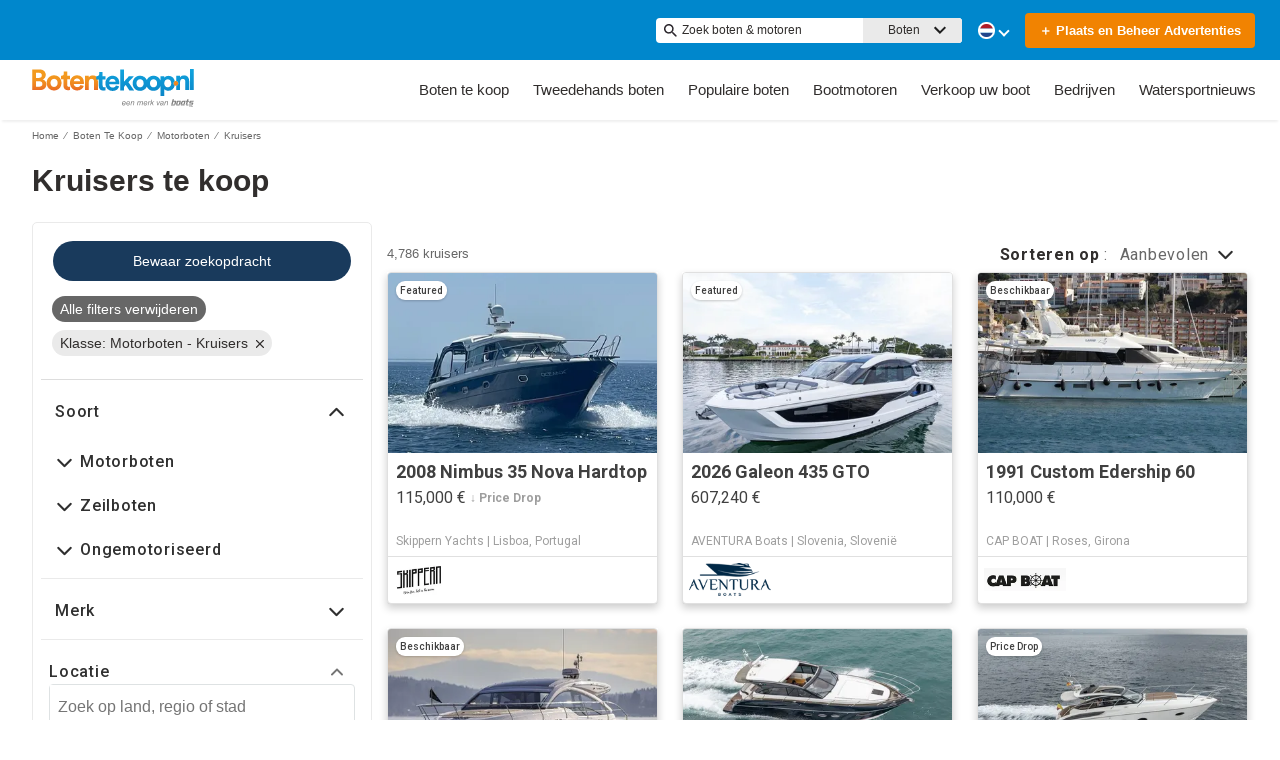

--- FILE ---
content_type: text/css
request_url: https://www.botentekoop.nl/static/css/pages-SearchResults.3e404c69.chunk.css
body_size: 25241
content:
.dynamic__content{margin-bottom:40px}.dynamic__content h2{flex:0 0 auto;color:var(--wl-text-color-default);margin:0 auto;font-size:var(--wl-font-size-large);flex-basis:100%;line-height:var(--wl-line-height-large)}.dynamic__content p{margin-top:5px}.expert_reviews_title{font-size:1.17em;color:#0f4d77;padding:0 1rem}.filter-header-light{border-top:1px solid var(--wl-border-color-default);border-bottom:1px solid var(--wl-border-color-default);transition:none;margin-left:-9px;margin-right:-9px}.filter-header-light,.filter-header-light.sticky{background-color:var(--wl-content-background-color-default)}.filter-header-light.sticky{box-shadow:none;height:44px;margin-left:0;margin-right:0}.filter-header-light .filter-button{width:25%;font-style:normal;font-weight:600;font-size:var(--wl-font-size-xx-small);text-transform:capitalize;background:var(--wl-content-background-color-default);color:var(--wl-text-color-default);border-right:1px solid var(--wl-border-color-default);padding:0;display:flex;justify-content:center;align-items:center}.new-filter-bar .filter-header-light .filter-button{width:auto;color:var(--tpp-srp-filters-mobile-filter-header-color)}.filter-header-light .filter-button:before{background:url(/static/media/Filter.ad8e48ed.svg) no-repeat;width:16px;height:16px;content:"";display:inline-block;margin-right:4px;transform:scale(.65);opacity:.8;margin-top:-1px}.new-filter-bar .filter-header-light .filter-button:before{background:url(/static/media/filter-icon.38406f05.svg) no-repeat;width:20px;height:14px;transform:none;opacity:1}.filter-header-light .filter-button .count{background:var(--wl-background-color-three);height:20px;width:20px;top:-1px;line-height:var(--wl-line-height-xxx-large);font-size:var(--wl-font-size-xx-small);margin-left:4px}.filter-header-light .filter-button:after{display:none;width:50%}.filter-header-light .search-tools.sort{width:50%;background-color:var(--wl-content-background-color-default);padding:0;position:relative;text-align:center}.new-filter-bar .filter-header-light .search-tools.sort{width:auto}.filter-header-light .search-tools.sort .tool-set{width:150px;margin-left:auto;margin-right:auto}.filter-header-light .search-tools.sort .tool-set .inner{float:none}.filter-header-light .search-tools.sort .tool-set h2{line-height:var(--wl-line-height-default);display:block;text-align:left;padding:0}.filter-header-light .search-tools.sort .tool-set .header span.sort-title-header>a,.filter-header-light .search-tools.sort .tool-set h2:before{color:var(--wl-text-color-default);font-size:var(--wl-font-size-small);font-weight:700;display:block;line-height:var(--wl-line-height-small)}.new-filter-bar .filter-header-light .search-tools.sort .tool-set .header span.sort-title-header>a>span{color:var(--wl-text-color-sixteen)}.filter-header-light .search-tools.sort .collapse-content .header{display:flex;align-items:center}.filter-header-light .search-tools.sort .collapse-content .header:before{background:url(/static/media/Sort.86d3cd4f.svg) no-repeat;width:12px;height:16px;content:"";display:inline-block;margin-right:8px;flex-shrink:0}.new-filter-bar .filter-header-light .search-tools.sort .collapse-content .header:before{background:url(/static/media/sort-icon.f417986a.svg) no-repeat;width:14px;height:14px;margin-right:4px}.filter-header-light .search-tools.sort .collapse-content .header a .icon{display:none!important}.filter-header-light .search-tools.sort .tool-set ul.opts{right:-10px}@media screen and (min-width:768px){.filter-header-light .search-tools.sort .tool-set ul.opts{right:auto;left:-5px}}.filter-header-container{height:-webkit-fit-content;height:-moz-fit-content;height:fit-content}.filter-header{font-size:var(--wl-font-size-xxx-small);box-shadow:2px 2px 2px 0 transparent;transition:box-shadow .3s,background-color .3s;height:44px;display:flex;flex-direction:row;align-items:stretch;justify-content:flex-start}.new-filter-bar .filter-header{display:grid;grid-template-columns:repeat(3,1fr)}.new-filter-bar .mobile-filter-header.no-search-alert .filter-header{grid-template-columns:1fr 1fr}.filter-header .filter-options{flex-grow:1}.filter-header .filter-options>a{float:right;margin-left:20px;color:var(--wl-text-color-link);font-weight:700}.filter-header .filter-options>a:hover{text-decoration:underline}.filter-header .count{display:inline-block;height:16px;width:16px;font-size:var(--wl-font-size-xxx-small);background:var(--wl-background-color-four);text-align:center;line-height:var(--wl-line-height-x-large);border-radius:50%;color:var(--wl-text-color-sixteen);top:-1px;position:relative;margin-left:2px}.filter-header.sticky{position:fixed;top:0;width:100%;z-index:100;height:-webkit-fit-content;height:-moz-fit-content;height:fit-content;background:var(--wl-content-background-color-default);box-shadow:2px 2px 2px 0 rgba(0,0,0,.3);left:0}.filter-header.sticky .filter-button{margin-left:0}.filter-header.sticky .filter-options{margin-right:9px}.filter-button{display:flex;align-items:center;justify-content:center;color:var(--wl-text-color-four);font-size:var(--wl-font-size-xx-small);text-transform:uppercase;text-decoration:none;cursor:pointer;font-weight:600;background:var(--wl-background-color-three);border:0;position:relative;padding:0;outline:0;width:25%}.new-filter-bar .filter-button{width:auto}.filter-button:after{content:"";display:block;width:0;height:0;border-top:17px solid transparent;border-bottom:17px solid transparent;border-left:8px solid var(--wl-background-color-three);position:absolute;top:0;right:-7px}@media screen and (min-width:970px){.filter-header .filter-options{margin-right:9px}.filter-header.sticky{left:auto;width:300px;z-index:1200;top:0}}.collapse-content{margin:0;border-bottom:1px solid var(--wl-border-color-default)}.filter-v2.mobile-search-filters .collapse-content{border-bottom:2px solid var(--tpp-srp-filters-border-color)}.collapse-content .criteria{display:block;font-size:var(--wl-font-size-x-small);color:var(--wl-text-color-five);overflow:hidden;white-space:nowrap;text-overflow:ellipsis}.collapse-content .header{background:none;padding:1em;max-height:1000000px}.filter-v2 .collapse-content .header{padding:20px 14px 16px}.collapse-content .sort-title{padding:12px 10px}.collapse-content .header a{color:var(--wl-text-color-five);font-weight:700;display:block;position:relative}.filter-v2 .collapse-content .header span a,.filter-v2.three-column-listing .collapse-content .header span a{font-family:"Roboto",sans-serif;font-weight:500;font-size:16px;color:var(--tpp-srp-filters-color);letter-spacing:.75px;line-height:24px}.filter-v2 .collapse-content>.header h2 a .icon,.filter-v2 .collapse-content>.header span a .icon{background:url(/static/media/DownArrowBlack.fcd330cd.svg) 50% 50% no-repeat;width:25px;height:25px;top:0}.collapse-content .header span{font-size:16px}.collapse-content .header h2,.collapse-content .header span{margin:0}.collapse-content .header .custom-option,.collapse-content .header h2 a,.collapse-content .header span a{font-size:var(--wl-font-size-medium);outline:none;padding:0}.collapse-content .header a .icon{width:13px;height:7px;position:absolute;right:0;top:5px;display:none}.collapse-content .collapsible .header{padding-left:20px}.collapse-content .header a .icon{display:block}.collapse-content>.header h2 a .icon,.collapse-content>.header span a .icon{background:url(/static/media/DownArrow.43426a2f.svg) no-repeat}.collapse-content.open>.header h2 a .icon,.collapse-content.open>.header span a .icon{transform:rotate(180deg)}.collapse-content ul.opts li{padding-left:30px}.collapse-content .collapsible>.header .opts>li{font-size:var(--wl-font-size-medium);border:0;padding:0;vertical-align:middle}.collapse-content .collapsible .header .custom-option{color:var(--wl-text-color-default)}.collapse-content .header h2 a:hover,.collapse-content .header span a:hover{cursor:pointer}.collapse-content>.collapsible{max-height:999px;transition:max-height .9s;overflow:hidden;padding:0 15px}.filter-v2 .collapse-content>.collapsible{max-height:1120px}.collapse-content.open>.collapsible{overflow:hidden}.collapse-content.open>.collapsible.collapsible-price{overflow:unset}.collapse-content>.collapsible.internal ul.opts{max-height:160px}.collapse-content>.collapsible.no-pad{padding:0}.collapse-content>.collapsible.double-height{max-height:1998px}.collapse-content.closed>.collapsible{max-height:0;transition:max-height .5s}.filter-v2 .collapse-content>.collapsible.internal{padding-left:0}.collapse-content-details{border-top:1px solid var(--wl-border-color-default);padding-left:10px;padding-right:10px}.collapse-content-details.open{padding-bottom:20px}.collapse-content-details .header a{font-size:var(--wl-font-size-large);font-weight:900;line-height:var(--wl-line-height-large);color:var(--wl-text-color-two);display:block;position:relative;text-transform:uppercase;display:flex;align-items:center}.collapse-content-details .header a .icon{width:14px;height:14px;position:relative;float:left;order:-1;padding-right:10px}.collapse-content-details>.header>:is(span,h1,h2,h3,h4,h5,h6){cursor:pointer;display:block;margin:8px 0;padding:10px 0;font-size:1.5em}.collapse-content-details>.header>:is(span,h1,h2,h3,h4,h5,h6) a .icon{background:url(/static/media/Plus.47a2deb5.svg) no-repeat}.collapse-content-details.open>.header>:is(span,h1,h2,h3,h4,h5,h6) a .icon{background:url(/static/media/Minus.d64e4266.svg) no-repeat}.collapse-content-details>.collapsible{transition:max-height .9s;overflow:hidden;padding:0 10px}@media screen and (min-width:1097px){.collapse-content-details>.collapsible{padding:0 26px}}.collapse-content-details.closed>.collapsible{max-height:0;transition:max-height .5s}.collapse-content-details.hide-title .header{display:none}.collapse-content-details.hide-title .collapsible{margin-top:20px}.tool-set-radio-group{display:flex;border:1px solid var(--wl-border-color-default);border-radius:5px;flex-grow:1}.filter-v2 .tool-set-radio-group{background:var(--tpp-srp-filters-tool-set-background-color);border-radius:100px;overflow:hidden;padding:3px 4px;height:40px;box-sizing:border-box}.tool-set-radio-item{flex-grow:1}.tool-set-radio-item label{padding:6px;display:block;cursor:pointer;text-align:center}.tool-set-radio-item:first-of-type label{border-radius:4px 0 0 4px}.tool-set-radio-item:last-of-type label{border-radius:0 4px 4px 0}.tool-set-radio-item.checked label{color:var(--wl-text-color-four);background:var(--wl-background-color-three)}.tool-set-radio-item+.tool-set-radio-item{border-left:1px solid var(--wl-border-color-default)}.filter-condition-link{color:var(--wl-text-color-five);font-size:var(--wl-font-size-small);line-height:var(--wl-line-height-small)}.filter-v2 .filter-condition-link,.filter-v2 .filter-engine-number-link{color:var(--tpp-srp-filters-color);font-weight:500}.tool-set-radio-item label a{pointer-events:none}.tool-set-radio-item.checked label a{color:var(--wl-text-color-four)}.filter-v2 .tool-set-radio-item.checked label a{color:var(--tpp-srp-filters-color)}.filter-v2 .tool-set-radio-item.checked label,.filter-v2.three-column-listing .tool-set-radio-item.checked label{background:var(--wl-content-background-color-default);border-radius:100px;border:unset;box-shadow:3px 1px 4px 0 var(--wl-box-shadow-eight);height:32px;color:var(--tpp-srp-filters-color);box-sizing:border-box}.filter-v2 .tool-set-radio-item+.tool-set-radio-item{border:unset}.filter-v2 .search-filter .radiusTabLabel{font-weight:400}.filter-v2.three-column-listing .tool-set-radio-item label a{font-family:"Roboto","Lato",serif;font-size:14px;font-weight:400}.filter-v2.three-column-listing .tool-set-radio-item.checked label a{color:var(--tpp-srp-filters-color)}.filter-v2 .radiusSearch .tool-set-radio-item label{padding:9px 6px;height:32px;line-height:32px;box-sizing:border-box;font-weight:400;font-size:14px;font-family:"Roboto","Lato",serif}.filter-v2 .radiusSearch .tool-set-radio-item label span{vertical-align:top}.tool-set{position:fixed;top:0;left:-100%;width:100%;height:100%;background-color:var(--wl-content-background-color-default);z-index:1000;transition:transform .3s ease;padding:15px 15px 60px;box-sizing:border-box}.tool-set.open{transform:translateX(100%)}.tool-set .inner{height:100%;overflow-y:scroll;padding-bottom:60px;-webkit-overflow-scrolling:touch}.filter-v2.mobile-search-filters .tool-set .inner{scrollbar-color:var(--wl-background-color-nine-double) var(--wl-background-color-default);scrollbar-width:thin}.filter-v2.mobile-search-filters .tool-set .inner::-webkit-scrollbar-thumb{background-clip:initial}.tool-set ul{margin:0;padding:0;box-sizing:border-box}.tool-set .opts{max-height:350px;overflow-y:auto}.filter-v2 .tool-set .opts{max-height:450px}.filter-v2 .collapsible-internal-content,.filter-v2 .filter-typeahead-part,.filter-v2 .search-filter.fuel-type,.filter-v2 .search-filter.hull-material{background:var(--tpp-srp-filters-background-color);border:1px solid var(--tpp-srp-filters-border-color);border-radius:8px;padding:8px 4px 0 8px;margin-bottom:8px}.filter-v2 .collapsible-internal-content:not(:has(:first-child)),.filter-v2 .filter-typeahead-part:not(:has(:first-child)),.filter-v2 .search-filter.fuel-type:not(:has(:first-child)),.filter-v2 .search-filter.hull-material:not(:has(:first-child)){display:none}.filter-v2 .tool-set ul.opts{margin-bottom:8px}.filter-v2 .collapsible.internal{padding-right:8px}.filter-v2.three-column-listing .tool-set .collapsible.internal{border:0;border-radius:unset}.filter-v2 .tool-set .filter-typeahead-part ul.opts{background:unset;border:0;border-radius:unset;padding:unset}.filter-v2 ul.opts{scrollbar-color:var(--wl-background-color-nine-double) transparent;scrollbar-width:thin}.filter-v2 ul.opts::-webkit-scrollbar{width:12px;scrollbar-color:var(--wl-background-color-nine-double) transparent}.filter-v2 ul.opts::-webkit-scrollbar-thumb{border:3px solid transparent;background-clip:padding-box;border-radius:9999px;background-color:var(--wl-background-color-nine-double)}.filter-v2 .show-more ul.opts{overflow-y:scroll;padding-right:0}.filter-v2 .collapse-content .collapsible .dropdown-input-container{background-color:var(--tpp-srp-filters-dropdown-background-color)}.filter-v2 .collapse-content .search-filter ul.opts li{border-radius:6px;padding:7px 8px;background:var(--wl-content-background-color-default);margin-bottom:8px;margin-right:4px;border:.5px solid var(--tpp-srp-filters-border-color);font-family:"Roboto","Lato",serif;font-weight:400;font-size:14px;color:var(--tpp-srp-filters-color);grid-gap:8px;gap:8px}.filter-v2 .search-filter .collapse-content .header{padding-left:24px}.filter-v2 .search-filter .collapse-content .header h2 a .icon,.filter-v2 .search-filter .collapse-content .header span a .icon{left:-28px}.filter-v2 .collapse-content .search-filter ul.opts li:last-child{margin-bottom:0}.filter-v2 .collapse-content .search-filter ul.opts li:hover{background-color:var(--wl-content-background-color-default)}.filter-v2 .search-filter .collapse-content input{margin:3px 3px 3px 4px}.filter-v2.three-column-listing .tool-set .collapse-content .search-filter ul.opts li input[type=checkbox],.filter-v2.three-column-listing .tool-set .collapse-content .search-filter ul.opts li input[type=radio]{margin:0 2px 0 0;transform:scale(1.1);cursor:pointer}.filter-v2.three-column-listing .search-side-bar>.tool-set,.filter-v2.three-column-listing .search-tools.refine-search>.tool-set{padding:18px 8px 0;border:1px solid var(--wl-border-color-default);border-radius:5px}.tool-set li{color:var(--wl-text-color-six);padding:0 20px;border-top:1px solid var(--wl-input-box-border-color);max-height:1000000px}.tool-set li:hover{background-color:var(--wl-background-color-default)}.price-dropdown{min-width:70px;margin-left:10px;margin-right:-7px}.filter-v2 .price-dropdown{margin-left:0;margin-right:0}.price-dropdown li{border:unset}.price-dropdown li:hover{background-color:#f5f5f5}.tool-set li.filtered{display:none}.tool-set li .custom-option{cursor:pointer;padding:12px 0;outline:none;overflow:hidden}.tool-set li .custom-option.selected{color:var(--wl-text-color-one);font-weight:700;font-size:var(--wl-font-size-medium)}.tool-set li .custom-option:after{opacity:0;transition:all .2s ease-in-out;width:16px;margin-right:0;height:12px;float:right;transform:translateX(35px)}.tool-set li .custom-option.selected:after{opacity:1;transform:translateX(0)}.tool-set .buttons{box-sizing:border-box;display:block;height:54px;z-index:1100;transition:transform .3s ease,opacity .3s ease;opacity:0;width:100%;position:fixed;bottom:0;left:0;padding:12px;background:var(--wl-content-background-color-default);transform:translateY(100%)}.tool-set.open .buttons{opacity:1;transform:translateY(0);transition:transform .3s ease .5s,opacity .3s ease}.tool-set .btn-container{height:30px;margin:0;overflow:hidden;position:relative}.tool-set .btn-action{box-shadow:none;border-radius:5px;font-size:var(--wl-font-size-xx-small);display:block;cursor:pointer;border:1px solid var(--wl-border-color-one);padding:8px 0;background-color:var(--wl-background-color-one);color:var(--wl-text-color-four);width:100%;height:30px;line-height:1.25;text-align:center;transition:transform .3s ease}.tool-set .btn-action+.btn-action{position:absolute;left:0;top:0}.tool-set .btn-action.hidden{transform:translateX(100%)}.tool-set .btn-action.cancel{color:var(--wl-text-color-sixteen);background:var(--wl-background-color-two);border:var(--wl-border-color-two)}.tool-set .filter-txt label{display:block;font-weight:700;font-size:.875em;margin-bottom:5px}.tool-set .filter-txt input[type=text]{width:100%;border:1px solid var(--wl-text-color-five);padding:8px 8px 9px;border-radius:5px;background-color:initial;color:var(--wl-text-color-five);box-sizing:border-box;font-size:var(--wl-font-size-xxx-small)}.tool-set .filter-txt.filter-txt-icon input[type=text]{padding-left:30px;position:relative}.tool-set .filter-txt.filter-txt-icon:before{content:"";background:url(/static/media/Search.a256ba62.svg) no-repeat;position:absolute;height:20px;width:20px;display:block;background-size:contain;top:4px;left:5px}.tool-set-header{background:#fff;border-bottom:1px solid #f5f5f5;display:flex;height:55px;justify-content:space-between}.tool-set-header-title{margin:0;padding:19px 16px;font-size:16px;color:#343434}.tool-set-btn-close{background:#fff;background-image:url(/static/media/CloseFilters.c9a4b0eb.svg);background-repeat:no-repeat;background-position:50%;border:none;width:14%;cursor:pointer}@media screen and (min-width:515px){.tool-set-btn-close{width:8%}.tool-set-header-title{width:90%}}.filter-v2 .tool-set .filter-txt input[type=text],.filter-v2.three-column-listing .tool-set .filter-txt input[type=text]{border-radius:4px;padding:8px 15px 8px 42px;border:1px solid var(--wl-border-color-fourteen);height:40px;font-family:"Roboto","Lato",serif;color:var(--tpp-srp-filters-color);font-size:16px;font-weight:400;line-height:20px;margin:0 0 16px}.filter-v2 .tool-set .filter-txt input[type=text]::placeholder,.filter-v2.three-column-listing .tool-set .filter-txt input[type=text]::placeholder{color:var(--tpp-srp-filters-color)}.filter-v2 .tool-set .filter-txt.filter-txt-icon:before,.filter-v2.three-column-listing .tool-set .filter-txt.filter-txt-icon:before{top:9px;left:16px}.mobile-search-filters input{box-shadow:none!important;font-size:16px!important}.mobile-search-filters input:focus:not(.selected-radius__input),div.selected-radius__container[aria-expanded=true]{outline:none;border-radius:4px;border:1px solid #676767!important}.filter-v2 .search-filter .search-filter-group input.price-input,.filter-v2 .search-filter .search-filter-group input[type=number],.filter-v2.three-column-listing .search-filter .search-filter-group input[type=number]{border:1px solid var(--tpp-srp-filters-border-color);font-family:"Roboto","Lato",serif;font-size:16px;height:40px;font-weight:400;border-radius:4px}.filter-v2 .search-filter .search-filter-group input.invalid-input{border:1px solid var(--wl-border-color-invalid);outline:2px solid var(--wl-border-color-invalid);outline-offset:-2px}.filter-v2 .search-filter .number-range-error-messages{color:var(--wl-text-color-invalid);line-height:24px;font-size:14px;font-weight:400;margin-top:8px}.filter-v2 .search-filter .search-filter-group input[type=number]::placeholder,.filter-v2.three-column-listing .search-filter .search-filter-group input[type=number]::placeholder{color:var(--tpp-srp-filters-color)}.filter-v2 .search-filter .search-filter-group>span{font-family:"Roboto","Lato",serif;font-size:14px;font-weight:400;color:var(--tpp-srp-filters-color);margin-left:5px;margin-right:5px}@media screen and (max-width:430px){.filter-v2 .search-filter .search-filter-group input[type=number]{font-size:16px}}.search-tools.sort{width:auto;height:auto;position:static;top:0;right:0;background:transparent;text-align:right;padding:0;font-size:var(--wl-font-size-x-small);overflow:visible}.search-tools.sort .collapse-content{border:0}.search-tools.sort .collapsible{position:relative;overflow:visible}.search-tools.sort .tool-set{transform:none;width:auto;left:0;position:static;display:block;overflow-y:visible;padding:0;background:0}.search-tools.sort .tool-set .inner{float:right;padding-bottom:0;outline:none;overflow:visible}.search-tools.sort .tool-set .sort-title{background:0;padding:0 10px;border:0}.search-tools.sort .tool-set .header span.sort-title-header{box-sizing:unset;font-family:inherit;display:inline-block;border-radius:4px;width:auto;font-size:var(--wl-font-size-xxx-small);font-weight:400;line-height:0;margin:0;position:relative;color:var(--wl-text-color-five)}.search-tools.sort .tool-set h2:before{color:var(--wl-text-color-seven);font-size:var(--wl-font-size-xxx-small);font-weight:700;margin-right:5px}.search-tools.sort .tool-set h2:hover{cursor:pointer}.search-tools.sort .tool-set .header .criteria{display:inline;font-size:var(--wl-font-size-xxx-small)}.search-tools.sort .tool-set .header span.sort-title-header a{font-weight:400;display:inline;font-size:var(--wl-font-size-medium);position:static}.search-tools.sort .tool-set .header span.sort-title-header>a{align-items:center;color:var(--wl-text-color-default);font-size:var(--wl-font-size-small);font-weight:700;display:flex;line-height:var(--wl-line-height-small)}.search-tools.sort .tool-set .header span.sort-title-header span{color:var(--wl-text-color-five);font-weight:400}.search-tools.sort .tool-set ul.opts{transition:max-height .2s ease-in-out;position:absolute;z-index:4;right:0;top:0;margin:4px 0;background-color:var(--wl-content-background-color-default);border:1px solid var(--wl-box-shadow-three);border-radius:4px;box-shadow:0 6px 12px var(--wl-box-shadow-three);text-align:left;padding:5px 0;height:auto;max-height:0;visibility:hidden;overflow:hidden}.search-tools.sort .tool-set .open>.collapsible>ul.opts{visibility:visible;max-height:none;overflow-y:auto}.search-tools.sort .tool-set ul.opts li{border:none;white-space:nowrap;padding:0}.search-tools.sort .tool-set ul.opts li .custom-option,.search-tools.sort .tool-set ul.opts li label{border-width:0;padding:8px 12px;font-size:var(--wl-font-size-medium);color:var(--wl-text-color-default);cursor:pointer}.search-tools.sort .tool-set ul.opts li .custom-option.selected,.search-tools.sort .tool-set ul.opts li label.selected{color:var(--wl-brand-color-three);font-weight:400;background:var(--wl-brand-color-one)}.search-tools.sort .tool-set li .custom-option:after{display:none}.search-tools.sort .tool-set li input{position:absolute!important;height:1px!important;width:1px!important;overflow:hidden!important;clip:rect(1px,1px,1px,1px)!important}@media screen and (min-width:768px){.search-tools.sort .tool-set .header span.sort-title-header{font-size:var(--wl-font-size-x-small)}}@media screen and (min-width:970px){.search-tools.sort .tool-set .header span.sort-title-header span{margin-left:4px}.search-tools.sort .collapse-content .header a .icon{position:static}.search-tools.sort .tool-set .header .criteria,.search-tools.sort .tool-set .header span.sort-title-header>a{font-size:var(--wl-font-size-medium)}}.search-alerts-modal,.search-alerts-overlay{--search-alerts-modal-bg:var(--wl-background-color-ten);--search-alerts-modal-window-bg:var(--wl-content-background-color-default);--search-alerts-modal-submit-button-bg:var(--wl-background-color-fifteen);--search-alerts-modal-submit-button-color:var(--wl-text-color-sixteen);--search-alerts-modal-input-border-color:#bdc3c7;--search-alerts-modal-placeholder-color:var(--wl-text-color-twelve);--search-alerts-modal-terms-color:var(--wl-text-color-twelve)}.search-alerts-overlay{position:fixed;top:0;left:0;right:0;bottom:0;z-index:10000;background:var(--search-alerts-modal-bg)}.search-alerts-modal{width:95%;max-width:542px;position:absolute;left:50%;top:50%;background-color:var(--search-alerts-modal-window-bg);transform:translate(-50%,-50%)}.search-alerts-modal:focus{outline:none;box-shadow:none}.search-alerts-modal .container{padding:16px 16px 14px}.search-alerts-modal .container .header{display:flex;margin-bottom:16px;justify-content:space-between}.search-alerts-modal .container .header .title{font-size:var(--wl-font-size-medium)}.search-alerts-modal .container .header .closeButton{height:-webkit-fit-content;height:-moz-fit-content;height:fit-content;cursor:pointer;float:right;border:none;background:none;padding:0}.search-alerts-modal .container .header .closeButton path{stroke:#0d0d0d;fill:#0d0d0d}.search-alerts-modal .container .content{background:transparent}.search-alerts-modal .container .content label{display:none}.search-alerts-modal .container .content .flexbox{display:flex;height:36px;margin-bottom:14px;max-width:700px}.search-alerts-modal .container .content .flexbox input{width:0;margin:0;padding:0 8px;border:1px solid var(--search-alerts-modal-input-border-color);border-radius:5px 0 0 5px;font-size:var(--wl-font-size-medium);flex-grow:1}.search-alerts-modal .container .content .flexbox input:focus{outline:none}.search-alerts-modal .container .content .flexbox input::placeholder{font-size:var(--wl-font-size-medium);color:var(--search-alerts-modal-placeholder-color)}.search-alerts-modal .container .content .flexbox button{margin:0;padding:0 12.5px 0 13px;font-size:var(--wl-font-size-medium);font-weight:700;text-rendering:geometricprecision;color:var(--search-alerts-modal-submit-button-color);background:var(--search-alerts-modal-submit-button-bg);border:none;border-radius:0 5px 5px 0;cursor:pointer}.search-alerts-modal .container .content span{font-size:12px}.search-alerts-modal .container .content a{color:var(--search-alerts-modal-terms-color);text-decoration:underline}.search-alerts-modal .container .content ul{padding-left:24px}.search-alerts-modal .container .content ul li span{font-size:var(--wl-font-size-default)}@media screen and (min-width:768px){.search-alerts-modal{width:542px}}@media screen and (max-width:500px){@keyframes slideIn{0%{margin-bottom:-260px}to{margin-bottom:0}}.search-alerts-modal{position:fixed;bottom:0;left:auto;top:auto;transform:none;width:100%;border-radius:16px 16px 0 0;animation:slideIn .4s;animation-timing-function:ease}}.save-search-confirmation-modal{--search-alerts-confirmation-modal-window-bg:var(--wl-content-background-color-default);--search-alerts-confirmation-modal-check-bg:var(--wl-background-color-fifteen)}.save-search-confirmation-modal-overlay{position:fixed;top:0;left:0;right:0;bottom:0;z-index:10000}.save-search-confirmation-modal{width:325px;height:50px;position:absolute;left:50%;top:50px;transform:translate(-50%,-50%);background-color:var(--search-alerts-confirmation-modal-window-bg);box-shadow:0 2px 10px 1px rgba(99,99,99,.66)}.save-search-confirmation-modal:focus{outline:none}.save-search-confirmation-modal .check{background-color:var(--search-alerts-confirmation-modal-check-bg);width:60px;height:100%;float:left}.save-search-confirmation-modal .check svg{position:relative;top:35%;left:35%}.save-search-confirmation-modal .container{height:100%;display:flex;padding:0 16px;align-items:center}.save-search-confirmation-modal .container .message{font-size:var(--wl-font-size-medium);flex-grow:1}.save-search-confirmation-modal .container .closeButton{cursor:pointer;border:none;background:none;padding:0}.search-alerts{width:100%;height:100%}.search-alerts>.search-alerts-button{width:100%;height:100%;padding:0;font-size:inherit;font-weight:inherit;color:inherit;background:transparent;border:none;text-align:center;cursor:pointer}.search-alerts>.search-alerts-button:disabled{background-color:var(--wl-button-disabled-background);color:var(--wl-text-color-disabled);cursor:not-allowed}.three-column-listing .search-alerts>.search-alerts-button:focus-visible,.three-column-listing .search-alerts>.search-alerts-button:hover{background-color:#05275a;border-color:#05275a;box-shadow:0 6px 8px 0 rgba(0,0,0,.2)}.three-column-listing .search-alerts>.search-alerts-button:active{background-color:#05275a;border-color:#05275a}.search-alerts-container{height:30px;margin:0 12px;font-size:var(--wl-font-size-small);color:var(--wl-text-color-four);background:var(--wl-background-color-three);border-radius:5px;overflow:hidden}.filter-v2 .search-alerts-container{height:40px;background:var(--tpp-srp-filters-accent-color);border-radius:100px}.mobile-search-filters.filter-v2 .search-alerts-container{background:unset;border-radius:unset;height:auto}@media screen and (max-width:970px){.search-alerts-container{flex-grow:1;height:44px;margin:0;font-weight:700;font-size:var(--wl-font-size-small);color:var(--wl-text-color-default);border-top:1px solid var(--wl-border-color-default);background:transparent;overflow:unset}}.mobile-filter-anchor{position:absolute;top:0}.mobile-search-filters{position:fixed;left:0;bottom:0;width:100%;z-index:9999}.mobile-search-filters.new-filter-bar{position:-webkit-sticky;position:sticky;top:0;z-index:100}.mobile-search-filters.new-filter-bar:has(.open.tool-set){z-index:1002}body:has(.mobile-search-filters .tool-set.open){overflow:hidden;position:fixed;top:0;left:0;width:100%;height:100%}.mobile-search-filters .tool-set{z-index:1001}.mobile-search-filters.filter-v2 .tool-set.open .inner .spinner-preloader{z-index:1500;width:100%;position:absolute;margin:auto;top:-100%;right:-100%;left:-100%;bottom:-100%;background-color:hsla(0,0%,100%,.3);pointer-events:none}.mobile-search-filters .location-filter{padding-left:14px!important;padding-right:14px!important}.style-module_section__sNHHM{border-bottom-width:2px!important}.mobile-filter-header{border-bottom:20px solid #fff;padding:0 9px;box-sizing:border-box}.mobile-search-filters.new-filter-bar{border-bottom:0}.mobile-filter-header .flex-container{display:flex;align-items:center;max-width:60%}.mobile-search-filters .search-tools>.tool-set>.inner>.collapse-content .header a{font-size:var(--wl-font-size-x-small)}.mobile-search-filters .filter-header-light .search-tools.sort{width:35%}.mobile-search-filters .filter-header-light .search-tools.sort .tool-set{width:auto}.mobile-search-filters .filter-header-light .search-tools.sort .tool-set .header span.sort-title-header>a{font-size:var(--wl-font-size-xx-small);font-weight:600}.mobile-search-filters.new-filter-bar .filter-header-light .search-tools.sort .tool-set .header span.sort-title-header>a{color:var(--wl-text-color-sixteen)}.mobile-search-filters .filter-header-light .search-tools.sort .collapse-content .header{width:100%;height:100%;justify-content:center;padding:0}.mobile-search-filters .filter-header-light .search-tools.sort .collapse-content .header:before{height:12px;margin-top:2px}.mobile-search-filters.new-filter-bar .filter-header-light .search-tools.sort .collapse-content .header:before{height:auto}.mobile-search-filters .filter-header-light .search-tools.sort .tool-set ul.opts{right:10px}.mobile-filter-header .search-alerts>.search-alerts-button{font-size:var(--wl-font-size-xx-small);font-weight:600}.new-filter-bar.mobile-filter-header .search-alerts>.search-alerts-button{color:var(--wl-text-color-sixteen);display:flex;align-items:center;justify-content:center;padding:0 2px}.new-filter-bar.mobile-filter-header .search-alerts>.search-alerts-button:before{width:18px;height:18px;content:"";display:inline-block}.mobile-filter-header .search-alerts>.search-alerts-button:disabled{background-color:inherit;color:inherit;color:rgba(51,51,51,.5019607843137255)}.mobile-filter-header .search-tools.sort{width:35%}.mobile-filter-header.no-search-alert .filter-button,.mobile-filter-header.no-search-alert .search-tools.sort{width:50%}.new-filter-bar.mobile-filter-header.no-search-alert .filter-button,.new-filter-bar.mobile-filter-header.no-search-alert .search-tools.sort,.new-filter-bar.mobile-filter-header .search-tools.sort{width:auto}.mobile-filter-header .search-tools.sort .collapse-content{height:100%}.mobile-filter-header .search-tools.sort .tool-set .header span.sort-title-header>a{font-weight:600}.mobile-filter-header .search-tools.sort .tool-set .header span.sort-title-header span,.mobile-search-filters .filter-header-light .filter-button .count{display:none}.mobile-filter-header .search-tools.sort .tool-set ul.opts{right:10px;bottom:35px;top:auto;filter:drop-shadow(3px 0 2px rgba(0,0,0,.15));box-shadow:none}.new-filter-bar .mobile-filter-header .search-tools.sort .tool-set ul.opts{bottom:auto}.mobile-filter-header .search-tools.sort .tool-set ul.opts li .custom-option,.mobile-filter-header .search-tools.sort .tool-set ul.opts li label{height:25px;line-height:25px;padding:3px 20px;font-size:var(--wl-font-size-x-small)}.mobile-search-filters .tool-set .btn-container{display:flex;flex-direction:row;align-items:center;justify-content:center}.mobile-filter-header .search-alerts-container{height:44px;width:40%;border-top:none;border-right:1px solid var(--wl-border-color-default);border-radius:0;padding:0 4px;background:var(--wl-content-background-color-default)}.new-filter-bar.mobile-filter-header .search-alerts-container{width:auto}.mobile-filter-header .search-tools.sort .tool-set .header span.sort-title-header>a{font-size:var(--wl-font-size-xx-small)}.mobile-search-filters .btn-container .search-alerts-container{min-width:48%;height:46px;border:none;margin-right:10px}.filter-v2.mobile-search-filters .btn-container .search-alerts-container{height:40px}.mobile-search-filters .btn-container .search-alerts-container .search-alerts-button,.mobile-search-filters .tool-set .buttons .btn-action{height:46px;border-radius:5px;font-weight:600;font-size:var(--wl-font-size-small);display:flex;flex-direction:row;justify-content:center;align-items:center}.filter-v2.mobile-search-filters .btn-container .search-alerts-container .search-alerts-button,.filter-v2.mobile-search-filters .tool-set .buttons .btn-action{font-family:"Roboto",sans-serif;font-weight:700;font-size:16px;line-height:19px;height:40px;border-radius:20px;box-sizing:border-box}.mobile-search-filters .tool-set .buttons .btn-action.hidden{display:none}.mobile-search-filters .tool-set .btn-action+.btn-action{position:relative}.mobile-search-filters .btn-container .search-alerts-container .search-alerts-button{color:var(--wl-text-color-four);background:var(--wl-background-color-three)}.filter-v2.mobile-search-filters .btn-container .search-alerts-container .search-alerts-button{background:#fff;border:2px solid var(--wl-border-color-twelve);color:var(--wl-border-color-twelve)}.mobile-search-filters .btn-container .search-alerts-container .search-alerts-button:disabled{opacity:.5}.mobile-search-filters .buttons{height:auto;padding:15px 15px 26px;filter:drop-shadow(0 -3px 2px rgba(0,0,0,.15))}.filter-v2.mobile-search-filters .buttons{box-shadow:0 -3px 10px 5px var(--wl-box-shadow-nine);padding:2px 15px}.mobile-search-filters .tool-set,.mobile-search-filters .tool-set .inner{padding:0 0 94px}.filter-v2.mobile-search-filters .tool-set.open{padding:0}.mobile-search-filters>.tool-set.open>.inner{padding:15px 15px 0;box-sizing:border-box}.filter-v2.mobile-search-filters>.tool-set>.inner{border:4px solid var(--wl-border-color-fourteen);padding:0;box-sizing:border-box}.filter-v2.mobile-search-filters>.tool-set.open>.inner{height:calc(100% - 116px);padding:0}.mobile-search-filters .tool-set .buttons .btn-container{height:56px}.mobile-search-filters .tool-set .pill-box{width:100%;height:50px;display:block;overflow:hidden;box-sizing:border-box;filter:drop-shadow(0 3px 2px rgba(0,0,0,.15));position:absolute;left:0;top:0;padding:12px;z-index:10;&+div{margin-top:35px}}.filter-v2.mobile-search-filters .tool-set .pill-box{top:56px;&+div{margin-top:45px}}.mobile-search-filters .tool-set .pill-box .scroller{flex-wrap:nowrap;flex-direction:row;justify-content:flex-start;align-items:flex-start;overflow-y:hidden;overflow-x:scroll;height:50px;display:flex}.mobile-search-filters .tool-set .pill-box .scroller a{flex-shrink:0;flex-grow:0;margin-bottom:0;padding:7px 10px;font-size:var(--wl-font-size-xxx-small);line-height:normal}.filter-v2.mobile-search-filters .tool-set .pill-box .scroller a{font-size:12px;font-family:"Roboto","Lato",Arial,Helvetica,sans-serif;font-weight:400;line-height:16px}.mobile-search-filters .tool-set{left:auto;top:110%;transition:top .3s ease}.mobile-search-filters .tool-set.open{top:0;transform:none}.mobile-search-filters #tool-set-no-padding .tool-set-header{z-index:1002;position:relative}.filter-v2.mobile-search-filters .tool-set.open{padding-top:0}.mobile-search-filters .location-finder .radius-dropdown__options{z-index:3}@media screen and (max-width:969px){.search-tools.sort .tool-set .header span.sort-title-header>.toggle-btn>span:first-of-type{display:none}}@media screen and (min-width:970px){.mobile-filter-header{display:none}.tool-set .pill-box .scroller{display:flex;flex-wrap:wrap}}.pill-box{padding:15px 11px;background-color:var(--wl-content-background-color-default);border-bottom:1px solid #ddd;transition:height .3s ease}.pill-box .no-facets{font-size:var(--wl-font-size-xx-small);line-height:var(--wl-line-height-medium)}.pill-box .pill-box-clear,.pill-box .pill-box-item{margin-bottom:8px;margin-right:5px;border-radius:5px;font-size:var(--wl-font-size-small);flex:0 1 auto}.filter-v2 .pill-box .pill-box-clear,.filter-v2 .pill-box .pill-box-item{padding:4px 8px;color:var(--wl-text-color-one);border-radius:100px}.pill-box .pill-box-clear{padding:5px 9px;color:var(--wl-text-color-four);background-color:var(--wl-background-color-ten)}.filter-v2 .pill-box .pill-box-clear{background:var(--wl-background-color-twenty-two);color:var(--wl-text-color-four)}.pill-box .pill-box-item{padding:5px 9px;color:var(--wl-text-color-one);background-color:var(--wl-background-color-default)}.filter-v2 .pill-box .pill-box-item{background:var(--tpp-srp-filters-tool-set-background-color);color:var(--wl-text-color-one)}.pill-box .pill-box-item.capitalize{text-transform:capitalize}.pill-box .pill-box-delete{margin-left:7.5px;width:8px;height:8px;stroke:var(--wl-text-color-one);fill:var(--wl-background-color-default)}.pill-box .filter-tag-item:hover{cursor:pointer}.pill-box .scroller{width:100%;transition:opacity .2s ease-in-out}.search-filter.price .symbol{top:7px;position:absolute}.currency-symbol-prefix,.currency-symbol-suffix{position:relative;font-size:var(--wl-font-size-xxx-small);color:var(--wl-text-color-five)}.currency-symbol-suffix .symbol{right:10px}.currency-symbol-prefix .symbol{left:5px}.radiusSearch .collapse-content.open>.collapsible{overflow:visible}.radiusSearch .tool-set-radio-item label{padding:6px 6px 8px}.search-filter .radiusTabLabel{font-size:var(--wl-font-size-small);line-height:var(--wl-line-height-small)}.locationComponent-hide{display:none}.locationComponent-show{display:block}.brandingV2 .tool-set-radio-item.checked label{font-weight:700;background-color:#404040}.filter-tags{padding:15px 11px;display:block;background-color:var(--wl-background-color-default);overflow-x:auto;white-space:nowrap}.filter-tags .no-facets{font-size:var(--wl-font-size-xx-small);line-height:var(--wl-line-height-xx-small)}.filter-tags>.filter-tag-item{margin-bottom:10px;border-radius:5px;padding:7px 10px 7px 32px;color:var(--wl-text-color-five);font-size:var(--wl-font-size-xx-small);background:url(/static/media/Close.79563753.svg) no-repeat var(--wl-content-background-color-default);background-size:12px;background-position:10px;text-transform:capitalize}.filter-tags>.filter-tag-item.make{text-transform:none}.filter-tags>.filter-tag-item+.filter-tag-item{margin-left:10px}.filter-tags>.filter-tag-item:hover{cursor:pointer}.search-filter{position:relative;padding-bottom:6px}.search-filter .slider-container{margin-bottom:15px}.search-filter .slider-container .rc-slider{position:relative;display:block;height:14px;padding:5px 0;width:100%;border-radius:6px;touch-action:none;box-sizing:border-box;-webkit-tap-highlight-color:var(--wl-text-color-one)}.search-filter .slider-container .rc-slider .rc-slider-rail{position:absolute;width:100%;background-color:var(--wl-background-color-default);height:4px;border-radius:6px}.search-filter .slider-container .rc-slider .rc-slider-track{position:absolute;left:0;height:4px;border-radius:6px;background-color:var(--wl-background-color-three)}.search-filter .slider-container .rc-slider .rc-slider-step{position:absolute;width:100%;height:4px;background:transparent}.search-filter .slider-container .rc-slider .rc-slider-handle{position:absolute;margin-left:-7px;margin-top:-4px;width:9px;height:9px;cursor:pointer;cursor:grab;border-radius:50%;border:2px solid var(--wl-border-color-three);background-color:var(--wl-background-color-three);touch-action:pan-x}.search-filter .search-filter-group{display:flex;align-items:center;margin-bottom:6px}.filter-v2 .search-filter .search-filter-group{grid-gap:8px;gap:8px}.search-filter .search-filter-group>span{margin:0 16px;font-size:var(--wl-font-size-xxx-small);color:var(--wl-text-color-five)}.search-filter.length .search-filter-group>span{margin-right:12px;margin-left:12px}.filter-v2 .search-filter.length .search-filter-group>span{margin-right:4px;margin-left:4px}.search-filter .search-filter-group>span.current-location{display:block;text-align:center;font-size:var(--wl-font-size-xxx-small)}.search-filter .search-filter-group>.center{font-size:var(--wl-font-size-xx-small);display:block;text-align:center}.search-filter .search-filter-group>.filter-select{width:100px;flex-grow:1;display:inline-block;font-size:var(--wl-font-size-xxx-small);padding:8px;background-color:var(--wl-background-color-three);height:32px;z-index:200;color:var(--wl-text-color-five);border-radius:5px}.search-filter.location .search-filter-group{padding-top:19px;padding-bottom:10px}.search-filter input[type=number],.search-filter input[type=text]{width:114px;flex-grow:1;border:1px solid var(--wl-text-color-five);padding:8px 8px 9px;border-radius:5px;background-color:var(--wl-content-background-color-default);color:var(--wl-text-color-five);box-sizing:border-box;font-size:var(--wl-font-size-x-small)}.small input.price-input,.small input[type=number]{width:100%;height:40px;font-size:16px}.small input.price-input::placeholder{color:var(--wl-text-color-default);font-size:16px}.search-filter .tab-content-item input[type=number],.search-filter .tab-content-item input[type=text]{width:100px}input[type=number]{-moz-appearance:textfield}input[type=number]::-webkit-inner-spin-button,input[type=number]::-webkit-outer-spin-button{-webkit-appearance:none;margin:0}.search-filter.price div.small,.search-filter input.small{flex-grow:0;width:80px}.search-filter.length input.small,.search-filter.price div.small{flex-grow:1}.search-filter .filled-block{font-size:var(--wl-font-size-x-small);color:var(--wl-text-color-four);background:var(--wl-background-color-three);border:1px solid var(--wl-text-color-five);border-radius:5px;padding:6px 18px;margin-left:20px}.search-filter.length .filled-block{min-width:30px;max-width:40px;margin-left:12px;border-radius:5px 0 0 5px;border-right-width:0;padding-left:0;padding-right:0;flex-grow:1;text-align:center;cursor:default;-webkit-user-select:none;user-select:none}.search-filter.length .uom-wrapper{display:flex;align-items:center;margin-left:12px}.filter-v2 .search-filter.length .uom-wrapper{background:var(--wl-background-color-default);border-radius:100px;padding:3px 4px;box-sizing:border-box;margin-left:0;grid-gap:4px;gap:4px}.search-filter.length .uom-wrapper .filled-block{margin-left:0}.search-filter.length .filled-block:last-of-type{border-radius:5px;border-right-width:1px}.search-filter.length .filled-block+.filled-block{border-radius:0 5px 5px 0;margin-left:0}.search-filter.length .filled-block:not(.active){background:var(--wl-text-color-four);color:var(--wl-background-color-three);cursor:pointer}.filter-v2 .search-filter.length .uom-wrapper .filled-block{border:unset;width:34px;height:32px;padding:0;margin:0;background:var(--wl-background-color-default);border-radius:100px;font-family:"Roboto","Lato",serif;font-weight:400;font-size:14px;text-align:center;line-height:32px;color:var(--tpp-srp-filters-color)}.filter-v2 .search-filter.length .uom-wrapper .filled-block.active{background:var(--wl-content-background-color-default);box-shadow:3px 1px 4px 0 var(--wl-box-shadow-eight)}.filter-v2 .search-filter .collapse-content,.search-filter .collapse-content{border:0}.search-filter .collapse-content .collapsible{padding-right:0}.search-filter .collapse-content .header{padding:10px 0 10px 20px}.search-filter .collapse-content input{margin-right:10px}.search-filter .collapse-content .header h2 a,.search-filter .collapse-content .header span a{font-size:var(--wl-font-size-small);color:var(--wl-text-color-five)}.filter-v2 .collapse-content .header span a{color:var(--tpp-srp-filters-color)}.search-filter .collapse-content .header h2 a:hover,.search-filter .collapse-content .header span a:hover{cursor:pointer}.search-filter .collapse-content .header h2 a .icon,.search-filter .collapse-content .header span a .icon{left:-20px}.collapse-content .search-filter ul.opts li{color:var(--wl-text-color-five);padding:6px 0;border-top:0;display:flex;align-items:center}.search-filter .collapse-content ul.opts li.filtered{display:none}.collapse-content .search-filter ul.opts li:hover{background:0}.collapse-content .search-filter ul.opts li .custom-option{flex-grow:1;padding:0}.collapse-content .search-filter ul.opts li a{font-size:var(--wl-font-size-small);color:var(--wl-text-color-five)}.filter-v2 .collapse-content .search-filter ul.opts li a{font-family:"Roboto","Lato",serif;font-weight:400;font-size:14px;line-height:20px;color:var(--tpp-srp-filters-color)}.engine-types ul.opts li a{margin-left:8px}.search-filter:after{content:"";display:block;opacity:0;clip:rect(0,0,0,0);transition:opacity .3s,clip 0ms linear .3s;position:absolute;top:0;left:0;bottom:0;right:0;background:var(--wl-preload-background-image)}.search-filter.loading:after{clip:rect(0,5000px,5000px,0);opacity:1;transition:opacity .3s,clip 0ms linear 0ms}.search-filter .show-more.show{border-top:1px solid var(--wl-border-color-default)}.search-filter .filter-more a{color:var(--wl-text-color-link);font-weight:700;font-size:var(--wl-font-size-xx-small);padding:7px 0;display:block}.search-filter .filter-more a:hover{text-decoration:underline}.dollar{position:relative;font-size:var(--wl-font-size-xxx-small);color:var(--wl-text-color-five)}.dollar:before{position:absolute;top:6px;content:"$";left:5px}.price-max,.price-min{padding-left:12px!important}span.engine-details{color:var(--wl-text-color-twenty-two);font-size:var(--wl-font-size-default);font-weight:500}.search-filter.engine-number,.search-filter.engine-type{margin-top:8px}.search-filter.engine-number{margin-bottom:8px}.search-filter.length input:disabled,.search-filter.price input:disabled,.search-filter.year input:disabled{background-color:#fafafa;color:#888;border:1px solid #ccc;cursor:not-allowed}.search-filter.length.length-form{width:70px;height:auto;margin-bottom:14px}.location-finder-wrapper .radius-dropdown__options div[data-testing=option-7]{display:none}.loading-text{background:linear-gradient(90deg,#d8d8d8,#eaeaea 100%,#d8d8d8 200%);background-size:200% 200%;height:22px;margin-bottom:10px;animation:AnimationName 3s ease infinite}@keyframes AnimationName{0%{background-position:0 0}50%{background-position:-100% 0}to{background-position:-200% 0}}.detail-data-table .datatable-section{display:flex;flex-direction:column;flex-wrap:wrap}.detail-data-table .datatable-category{margin-top:0;margin-bottom:15px;padding:0 0 10px;width:100%;display:flex;flex-direction:column;flex-wrap:wrap;display:block}.detail-data-table .datatable-category .sub-title{color:var(--wl-text-color-one);font-size:var(--wl-font-size-default);line-height:var(--wl-line-height-xx-large);margin-bottom:5px;font-weight:700;font-style:italic}.detail-data-table .datatable-category .datatable-section{padding-left:20px}.detail-data-table .datatable-item{display:flex}.detail-data-table .datatable-title{color:var(--wl-text-color-one);font-size:var(--wl-font-size-default);line-height:var(--wl-line-height-xx-large);min-width:190px;flex-shrink:0}.detail-data-table.features .datatable-title,.detail-data-table.measurements .datatable-title{color:var(--wl-text-color-one);font-size:var(--wl-font-size-default);line-height:var(--wl-line-height-xx-large);min-width:195px;flex-shrink:0}.detail-data-table .datatable-title:after{content:":"}.detail-data-table .datatable-value{color:var(--wl-text-color-one);font-size:var(--wl-font-size-default);line-height:var(--wl-line-height-xx-large);text-transform:capitalize}@media screen and (min-width:768px){.detail-data-table .datatable-item{max-width:50%}.detail-data-table .datatable-section,.detail-data-table .datatable-section.data-table__large{max-height:170px}.detail-data-table .datatable-section.data-table__xlarge{max-height:350px}.detail-data-table .datatable-value{margin-right:10px}}@media screen and (min-width:1024px){.detail-data-table .datatable-section.data-table__large{max-height:200px}.detail-data-table .datatable-section.data-table__xlarge{max-height:300px}}.detail-data-table.features .datatable-section{max-height:100%!important}.detail-data-table.features .datatable-item{max-width:100%}.oem-technical-specifications{margin-top:20px;margin-bottom:20px}.oem-technical-specifications .detail-data-table{display:flex;flex-wrap:wrap}.oem-technical-specifications .detail-data-table .datatable-category{width:50%;min-width:320px}.oem-technical-specifications .detail-data-table .datatable-category .datatable-value{min-width:72px}.oem-technical-specifications .detail-data-table .datatable-item{max-width:100%}.oem-technical-specifications .datatable-section{width:100%}@media screen and (min-width:970px){.search-tools.refine-search{margin-bottom:5px;display:block}.search-tools.refine-search .tool-set{width:auto;left:0;position:relative;display:block;overflow-y:visible;padding:0;z-index:999}.search-tools.refine-search .tool-set .buttons.hidden{background:0}.search-tools.refine-search .tool-set .inner{padding-bottom:0;overflow-y:inherit}.search-tools.refine-search.submittable .tool-set{padding-bottom:52px}.search-tools.refine-search .tool-set li .custom-option{padding:4px 0}.search-tools.refine-search .tool-set .header.sort-title{background-color:var(--wl-content-background-color-default);font-size:14px;padding:4px 10px}.search-tools.refine-search .tool-set .header.sort-title a{color:var(--wl-text-color-default)}.search-tools.refine-search .tool-set .collapse-content .collapsible .header.empty{padding:0 20px 0 0}.search-tools.refine-search .buttons{width:300px;height:52px;bottom:0;padding:12px 0 0;left:auto;position:absolute;display:block;transition:height .2s ease-in-out;opacity:1}.search-tools.refine-search.submittable .buttons{transform:none}.search-tools.refine-search .buttons.fixed{position:fixed}}.related__articles__container{display:flex;flex-direction:column}.related__articles__wrapper{display:flex;justify-content:flex-start;flex-wrap:wrap;grid-gap:3%;gap:3%}.related__article__item_image_wrapper{display:flex;justify-content:center;background-color:#d3d3d3}.related__article__item_image_wrapper a{display:flex;justify-content:center;height:100%;width:100%}.related__article__item_image_wrapper img{width:100%;object-fit:cover}.related__article__item p{margin:2px 0;font-family:"Lato";font-style:normal;font-weight:400;font-size:8px;line-height:10px;color:#000}.related__article__item a{text-decoration:none;color:inherit}.related__article__item{width:100%;margin:auto}.related__article__item_image_wrapper{height:50%}.related__article__item h4{margin:2px 0;font-family:"Lato";font-style:normal;font-weight:700;font-size:13px;line-height:14px;color:#000;height:30px}.related__articles__wrapper>div:not(:first-child){display:none}@media screen and (min-width:481px){.related__articles__wrapper>div:not(:first-child){display:initial}.related__article__item{width:31.3%;margin:0}.related__article__item_image_wrapper{width:auto;height:70%}.related__article__item h4{font-size:10px}}@media screen and (min-width:769px){.related__article__item h4{font-size:12px}}.related__content{border:1px solid var(--wl-border-color-default);padding:10px;box-sizing:border-box;margin-top:10px;border-radius:4px;margin-bottom:10px}.related__content h2{flex:0 0 auto;color:var(--wl-text-color-default);margin:0 auto;font-size:var(--wl-font-size-medium);flex-basis:100%;line-height:1;border-bottom:2px solid var(--wl-border-color-default);padding-bottom:10px}.related__type{display:flex;flex-flow:row wrap}.related__class,.related__condition,.related__make,.related__model,.related__model_range{display:flex;flex-flow:row wrap;margin-top:20px}.related__list_item{flex:1 1 100%;margin:0 auto;display:inline-flex;padding:0;font-size:var(--wl-font-size-default);line-height:1;border-bottom:1px solid var(--wl-border-color-default);justify-content:space-between}.related__list_item a,.related__list_item div{margin:0;padding:10px 15px;align-self:flex-start;font-size:var(--wl-font-size-default);max-width:180px}.related__list_item a{color:var(--wl-text-color-link)}.related__list_item span{padding:10px 15px}@media screen and (min-width:970px){.related__list_item a,.related__list_item div{max-width:350px}}.filter-radius-dropdown{border:1px solid #e0e0e0;height:22px;font-size:var(--wl-font-size-x-small);line-height:var(--wl-line-height-xxx-large);font-family:var(--wl-font-family-default);border-radius:16px;color:var(--wl-text-bdp-color-link);text-align:center}.results-header{display:flex;justify-content:space-between;margin-bottom:10px;margin-top:10px;align-items:center}.results-header:after{display:table;content:"";clear:both}.results-header .results-count{color:var(--wl-text-color-five);font-size:var(--wl-font-size-x-small);line-height:var(--wl-line-height-xxx-large);flex-grow:1;margin:0;font-weight:400}.results-header .search-tools{display:none}@media screen and (min-width:970px){.results-header{margin-top:0;margin-left:0;margin-bottom:5px;align-items:normal}.results-header .search-tools{display:block}}.results-header .results-container{display:grid;grid-template-columns:1fr 100px;width:100%}.results-header .filter-select{border:1px solid #e0e0e0;height:22px;font-size:var(--wl-font-size-x-small);line-height:var(--wl-line-height-xxx-large);font-family:var(--wl-font-family-default);border-radius:16px;color:var(--wl-text-bdp-color-link);text-align:center}.pagination{text-align:center;padding:0}.pagination li{list-style:none;display:inline-block}.pagination a{color:var(--wl-pagination-text-color);padding:5px 10px;display:block;font-weight:700}.pagination a.active{text-decoration:underline}.pagination a.disabled{visibility:hidden}.pagination li .prev{background:url(/static/media/LeftArrow.800569ae.svg) no-repeat 50%;text-indent:-99999px}.pagination li .next{background:url(/static/media/RightArrow.f18c615c.svg) no-repeat 50%;text-indent:-99999px}.seo-content{--seo-content-title-size:var(--wl-font-size-medium);display:inline-block;margin:24px 0}.seo-content br{border-bottom:8px solid transparent;content:"";display:block}.seo-content img{float:left;height:100%;max-width:35%;padding-right:10px}.seo-content>div>h1,.seo-content>div>h2{margin:0 0 4px;font-size:var(--seo-content-title-size)}.seo-content>div p{margin:0 0 10px}@media screen and (max-width:768px){.seo-content img{margin:0 0 10px;max-width:100%;width:100%}}.type-chooser{display:flex;justify-content:space-between;padding:16px 0 8px}.tab{background:var(--wl-background-color-default);border-radius:5px;color:var(--wl-text-color-default);cursor:pointer;padding:4px 12px;text-align:center;width:40%}.tab.active{background-color:var(--wl-background-color-four);color:var(--wl-text-color-four);font-weight:700}.alert{border:1px solid var(--wl-border-color-default);border-radius:4px;line-height:1.5em;display:flex;background:var(--wl-content-background-color-default);margin:0 10px 10px 15px;padding:4px;-webkit-text-size-adjust:100%}.alert .icon{background-image:url(/static/media/alert2.a40b8e56.svg);background-size:60%;background-repeat:no-repeat;background-position:50%;float:left;width:20px;padding-left:10px;padding-right:10px;padding-top:50px}.alert .text{padding:4px;float:left}.alert .bold{font-weight:700}.broker-card{background-color:#fff;border:1px solid #eaeaea;box-sizing:border-box;display:flex;grid-gap:16px;gap:16px;max-height:366px;min-height:192px;padding:17px;width:100%}.broker-card .broker-image{border-radius:4px;display:flex;position:relative}.broker-card .broker-image img{border-radius:4px;max-height:160px;object-fit:cover}.broker-card .broker-image .no-profile-image{background-color:#eaeaea;background-image:url("data:image/svg+xml;charset=utf-8,%3Csvg width='240' height='160' fill='none' xmlns='http://www.w3.org/2000/svg'%3E%3Cpath fill-rule='evenodd' clip-rule='evenodd' d='M0 4.004A4.004 4.004 0 014.004 0h231.992A4.004 4.004 0 01240 4.004v151.991a4.004 4.004 0 01-4.004 4.004H4.004A4.004 4.004 0 010 155.995V4.004z' fill='%23EAEAEA'/%3E%3Cpath d='M119.5 88c20.158 0 36.5-16.79 36.5-37.5S139.658 13 119.5 13 83 29.79 83 50.5 99.342 88 119.5 88zm0 16C94.97 104 46 116.507 46 141.333V160h147v-18.667C193 116.507 144.031 104 119.5 104z' fill='%23fff'/%3E%3C/svg%3E");background-repeat:no-repeat;background-size:100% 100%;border-radius:4px;height:160px;object-fit:fill;width:200px}.broker-card .broker-card-content{display:flex;flex-direction:column;width:100%}.broker-card .broker-card-content .broker-card-header{display:flex;flex-direction:row;flex-grow:1}.broker-card .broker-card-content .broker-card-title{align-items:flex-start;display:flex;flex-direction:column;flex-grow:2;justify-content:left;margin-right:21px;min-height:37px}.broker-card .broker-card-content .broker-card-title .broker-name{color:#2c272d;display:flex;flex-wrap:wrap;font-size:24px;font-style:normal;font-weight:700;-webkit-hyphens:manual;hyphens:manual;line-height:29px;margin-bottom:4px;overflow-wrap:break-word;text-align:left;text-overflow:ellipsis}.broker-card .broker-card-content .broker-card-title .broker-parent-name{color:#4492d0;font-size:16px;font-weight:400;line-height:19px;margin-bottom:4px;text-decoration:none}.premium-broker .premium-broker-markets-served,.premium-broker .premium-broker-specialized-in{display:block;font-size:12px;font-weight:400;line-height:14.4px}.premium-broker{width:100%}.broker-card .broker-card-content .broker-card-header .brand-logo{align-items:flex-start;display:flex;justify-content:center;max-height:82px;width:200px}.broker-card .broker-card-content .broker-card-header .brand-logo img{max-height:100%;max-width:100%;object-fit:contain}.broker-card .broker-card-content .broker-card-action{display:flex;flex-direction:column;flex-grow:1;margin-left:auto;margin-right:0}.broker-card .broker-card-content .broker-card-action div{margin-bottom:8px}.broker-card .broker-card-content .broker-card-action div button{border:none}.broker-card .broker-card-content .broker-card-action .broker-card-extras{margin-right:21px}.broker-card .broker-card-content .broker-card-action .broker-card-extras .broker-card-text{flex-grow:2;font-size:13px;font-style:normal;line-height:16px}.broker-card .broker-card-content .broker-card-action .broker-card-button,.broker-card .broker-card-content .broker-card-action .broker-card-listings{align-items:center;display:flex;justify-content:center;max-width:200px;min-width:200px}.broker-card .broker-card-content .broker-card-action .broker-card-button button,.broker-card .broker-card-content .broker-card-action .broker-card-listings a,.broker-card .broker-card-content .broker-card-action .broker-card-listings button{align-items:center;background:#4492d0;border-radius:4px;color:#fff;cursor:pointer;display:block;font-family:Arial;font-size:16px;font-style:normal;font-weight:900;height:-webkit-fit-content;height:-moz-fit-content;height:fit-content;justify-content:center;line-height:19.2px;padding:6px 0;text-align:center;text-decoration:none;width:100%}.broker-image-gradient{background:linear-gradient(0deg,#2c272d,hsla(0,0%,100%,0) 50.34%);height:100%;position:absolute;width:100%}@media screen and (max-width:700px){.broker-card{max-height:100%;padding:0}.broker-card,.broker-card .broker-card-content .broker-card-header{align-items:center;flex-direction:column}.broker-card .broker-image{margin-top:17px}.broker-card .broker-image .no-profile-image,.broker-card .broker-image img{margin-left:auto;margin-right:auto}.broker-card .broker-card-content .broker-card-header .brand-logo{margin:12px 0;max-height:100%;max-width:30%}.broker-card .broker-card-content .broker-card-header .brand-logo-divider{border:1px solid #eaeaea;height:0;margin-left:auto;margin-right:auto;width:90%}.premium-broker .premium-broker-markets-served,.premium-broker .premium-broker-specialized-in{max-width:95%;text-align:center}.broker-card .broker-card-content .broker-card-header .broker-card-title{margin:0;width:100%}.broker-card .broker-card-content .broker-card-header .broker-card-title .broker-name,.broker-card .broker-card-content .broker-card-header .broker-card-title .broker-parent-name{margin-left:auto;margin-right:auto}.broker-card .broker-card-content .broker-card-action{flex-direction:column;margin-left:unset;margin-right:unset;padding:0 17px 24px}.broker-card .broker-card-content .broker-card-action .broker-card-extras{margin:0}.broker-card .broker-card-content .broker-card-action .broker-card-extras .broker-card-text{margin:18px 0}.broker-card .broker-card-content .broker-card-action .broker-card-button,.broker-card .broker-card-content .broker-card-action .broker-card-listings{max-width:100%}}.validated-input{position:relative;padding:0;margin:0 0 10px;display:block;clear:both;border:none}.validated-input.hidden{display:none}.validated-input label{display:block;border-radius:3px;box-sizing:border-box;font-size:var(--wl-font-size-default);line-height:var(--wl-line-height-default);height:2.4em;width:100%;z-index:2;padding:.5em 10px;pointer-events:none;position:absolute;border-color:transparent;top:0;left:0;color:var(--wl-text-color-six)}.validated-input label.hidden{display:none;left:-999px}.validated-input input[type=tel],.validated-input input[type=text],.validated-input select{-webkit-appearance:none;box-shadow:none}.validated-input input[type=number],.validated-input input[type=tel],.validated-input input[type=text],.validated-input select{height:2.4em;padding:.5em 10px}.validated-input input[type=number],.validated-input input[type=tel],.validated-input input[type=text],.validated-input select,.validated-input textarea{border-radius:3px;box-sizing:border-box;border:1px solid var(--wl-border-color-seven);font-size:var(--wl-font-size-default);line-height:var(--wl-line-height-default);width:100%;z-index:2}.validated-input textarea{padding:7px 0 0 10px;resize:vertical;height:7em}.validated-input textarea#comments{overflow-y:auto;resize:none}.validated-input.error input[type=tel],.validated-input.error input[type=text],.validated-input.error select,.validated-input.error textarea{border:2px solid var(--wl-border-color-six);padding:6px 9px}.validated-input.details{position:relative;border:0;padding:0;margin:0 0 10px;box-sizing:border-box;width:100%}.validated-input.details.hidden{display:none}.validated-input.details input,.validated-input.details textarea{font-family:var(--wl-font-family-default);font-size:var(--wl-font-size-small);line-height:var(--wl-line-height-xx-large);padding:4px 9px;width:100%;box-sizing:border-box;border:1px solid var(--wl-border-color-four);border-radius:4px;color:var(--wl-text-color-ten)}.validated-input.details textarea{min-height:70px}.validated-input.details.error input,.validated-input.details.error textarea{border-color:var(--wl-border-color-two)}.validated-input.details.error input:placeholder,.validated-input.details.error textarea:placeholder{color:var(--wl-text-color-ten)}.validated-input.details.validated-input-name,.validated-input.details.validated-input-phone{width:100%}.validated-input.showLabel{display:flex;flex-direction:column;margin:0 0 10px}.validated-input.showLabel label{font-size:var(--wl-font-size-medium);font-family:var(--wl-font-family-one);font-size:14px;position:relative;height:auto;padding:0;margin-bottom:2px;color:var(--wl-text-color-thirteen)}.btn-action{border-radius:4px;font-size:var(--wl-font-size-large);line-height:var(--wl-line-height-medium);display:block;cursor:pointer;border:1px solid var(--wl-border-color-five);padding:12px 0;background-color:var(--wl-background-color-one);color:var(--wl-text-color-four);width:100%;height:50px}.btn-action:active,.btn-action:focus,.btn-action:hover{border:none}.contact-form.contact-form-details .btn-action:disabled,.main-form .btn-action:disabled{opacity:.4;cursor:auto}.contact-form{background-color:var(--wl-background-color-five);padding-top:4px;border-radius:3px;z-index:5}.contact-form .title{font-size:var(--wl-font-size-large);line-height:var(--wl-line-height-default);margin:0 0 15px;font-weight:700}.contact-form.private-seller{background:transparent}.contact-form .contact-tabs{display:none}.contact-form .form-heading{display:block;margin-bottom:12px;font-weight:700}.contact-form .message-error,.contact-form .message-sent{color:var(--wl-text-color-four)}.contact-form .message-error{text-align:center}.contact-form .message-error.hidden,.contact-form .message-sent.hidden{display:none}.contact-form .message-error p,.contact-form .message-sent p{margin-top:0;font-size:var(--wl-font-size-small)}.contact-form.contact-form-results{z-index:9999}.contact-form.contact-form-modal{z-index:99}.contact-form.contact-form-modal,.contact-form.contact-form-results{position:absolute;left:10px;right:10px;width:auto;margin:0;padding:0;background-color:var(--wl-content-background-color-default);box-shadow:0 5px 15px var(--wl-box-shadow-two)}.party-container .contact-form.contact-form-modal,.party-container .contact-form.contact-form-results{top:-50%}.contact-form.contact-form-modal .title .contact-form.contact-form-results .title{font-weight:700;margin:5px 0 15px}.contact-form.contact-form-modal.open,.contact-form.contact-form-results.open{display:block}.contact-form.contact-form-modal button.contact-close,.contact-form.contact-form-results button.contact-close{background:url(/static/media/Close.79563753.svg) no-repeat 50% transparent;border-width:0;display:block;height:14px;margin:21px;right:0;top:0;position:absolute;width:14px}.contact-form.contact-form-modal .main-form,.contact-form.contact-form-results .main-form{padding:15px}.contact-form.contact-form-modal .main-form.hidden,.contact-form.contact-form-results .main-form.hidden{display:none}.contact-form.contact-form-modal .message-error,.contact-form.contact-form-results .message-error{color:var(--wl-text-color-nine);clear:both;padding:0 0 15px;text-align:left;font-size:var(--wl-font-size-xx-small)}.contact-form.contact-form-modal .message-sent,.contact-form.contact-form-results .message-sent{color:var(--wl-text-color-eight);padding:15px}.contact-form-container-modal{position:fixed;width:100%;background-color:var(--wl-box-shadow-two);height:100%;top:0;left:0;z-index:9999;display:flex;justify-content:center;align-items:center}.contact-form.contact-form-modal{left:auto;right:auto;bottom:auto;min-width:350px}.terms-privacy{color:#000;text-align:center}.terms-privacy a{color:#000;padding:0 2px;font-weight:700;display:inline-block;text-decoration:none}.terms-privacy a:hover{text-decoration:underline!important}.noscroll{overflow:hidden}@media (min-width:500px){.contact-form.contact-form-results{right:22px;bottom:22px}}@media (min-width:768px){.boat-list .contact-form.contact-form-results{left:auto;right:126px;bottom:0;width:280px}.party-container .contact-form.contact-form-results{left:169px;bottom:0;width:280px}.boat-list .contact-form.contact-form-results:after{bottom:19px;right:-14px;transform:rotate(270deg)}.boat-list .contact-form.contact-form-results:after,.party-container .contact-form.contact-form-results:after{content:"";position:absolute;border-left:9px solid transparent;border-bottom:0 solid var(--wl-content-background-color-default);border-right:9px solid transparent;border-top:12px solid var(--wl-content-background-color-default);display:block;width:0}.party-container .contact-form.contact-form-results:after{bottom:38px;right:20px}.party-container .contact-form.contact-form-modal,.party-container .contact-form.contact-form-results{top:auto;right:auto}.party-container .contact-form.contact-form-results:after{left:-15px;transform:rotate(90deg)}}@media (min-width:970px){.contact-form.contact-form-modal button.contact-close,.contact-form.contact-form-results button.contact-close{float:right;width:16px;height:16px;margin:15px}.contact-form.contact-form-modal button.contact-close:hover,.contact-form.contact-form-results button.contact-close:hover{cursor:pointer}.contact-form.contact-form-modal h5,.contact-form.contact-form-results h5{margin:0 0 15px}}.contact-form.contact-form-details .contact-close{display:none}.contact-form.contact-form-details{background-color:var(--wl-background-color-default);max-height:0;transition:max-height 1s ease 0;overflow:hidden}.contact-form.contact-form-details.open{max-height:999px;transition:max-height 1s ease .5s;margin:1px}.contact-form.contact-form-details .main-form{padding:0 18px 16px}.contact-form.contact-form-details .main-form .title{display:none}.contact-form.contact-form-details .message-error,.contact-form.contact-form-details .message-sent{padding:8px 18px 18px}.contact-form.contact-form-details .message-error p,.contact-form.contact-form-details .message-sent p{font-family:var(--wl-font-family-default);font-size:var(--wl-font-size-medium);line-height:var(--wl-line-height-medium);color:var(--wl-text-color-two);margin-bottom:10px;margin-top:10px}.contact-form.contact-form-details .message-sent .title{background-color:var(--wl-background-color-default)}.contact-form.contact-form-details .message-error{color:var(--wl-text-color-nine)}.contact-form.contact-form-details .main-form.hidden,.contact-form.contact-form-details .message-error.hidden,.contact-form.contact-form-details .message-sent.hidden{display:none}.contact-form.contact-form-details .form{display:flex;flex-wrap:wrap;justify-content:space-between}.contact-form.contact-form-details .btn-action{font-family:var(--wl-font-family-default);font-size:var(--wl-font-size-medium);line-height:var(--wl-line-height-large);height:40px;padding:4px 13px;font-weight:700;text-transform:uppercase;border:0;background:var(--wl-background-color-seven);box-shadow:none}.contact-form.contact-form-details .btn-action:before{content:"";background:url(/static/media/Email.5c7cad80.svg) no-repeat;width:21px;height:16px;display:inline-block;margin:0 3px -2px}.error-alert,.success-alert{border:1px solid var(--wl-border-color-four);border-radius:5px;display:flex}.success-alert:before{background-color:var(--wl-background-color-seven);background-image:url(/static/media/Check.12ad2bf0.svg)}.error-alert:before,.success-alert:before{background-position:center 16px;background-repeat:no-repeat;content:"";width:60px}.error-alert:before{background-color:var(--wl-background-color-eight);background-image:url(/static/media/Error.5a8a6b69.svg)}.message-box{background-color:var(--wl-content-background-color-default);border-radius:5px;margin:0;padding:0 18px;width:100%}.message-title{font-weight:700}.boat-listings .message-box,.main-form label{margin-top:16px}.paying-brand-hero-image{margin-top:-2px;display:block;height:252px;background-position:50%;background-size:cover;background-repeat:repeat-x}.paying-brand-hero-image.mobile{margin-top:-10px;height:130px}.paying-brand-hero-button-container{max-width:1440px;margin-left:auto;margin-right:auto;display:flex;justify-content:flex-end;padding-right:32px;margin-top:-45px;@media (max-width:1024px){padding-right:24px}@media (max-width:600px){padding-right:16px}@media screen and (min-width:1504px){padding-right:0}}.paying-brand-hero-button{box-sizing:border-box;padding:4px 12px;line-height:24px;font-size:14px;font-weight:500;border:1px solid #ededed;border-radius:50px;min-width:157px;background-color:#fcfcfc;display:flex;justify-content:center;align-items:center;grid-gap:6px;gap:6px;cursor:pointer}@media screen and (max-width:767px){.paying-brand-hero-button{min-width:143px}}.paying-brand-hero-button:after{content:"";background:url(/static/media/ArrowForward.d96cbdba.svg) no-repeat 50% 50%;background-size:65%;width:20px;height:20px;display:inline-block}.paying-brand-hero-image .paying-brand-logo{display:flex;width:342px;padding-right:40px;height:100%;background-image:url("data:image/svg+xml;charset=utf-8,%3Csvg xmlns='http://www.w3.org/2000/svg' width='382' height='250' fill='none'%3E%3Cpath d='M0 250V-2L382-.09 342.259 250H0z' fill='%23fff' fill-opacity='.7'/%3E%3C/svg%3E");background-repeat:no-repeat;background-position-x:right;background-size:cover;justify-content:center;align-items:center}.paying-brand-hero-image.mobile .paying-brand-logo{width:174px;padding-right:20px;background-image:url("data:image/svg+xml;charset=utf-8,%3Csvg xmlns='http://www.w3.org/2000/svg' width='194' height='130' fill='none'%3E%3Cpath d='M0 132V-3l194 1.023L173.817 132H0z' fill='%23fff' fill-opacity='.7'/%3E%3C/svg%3E")}.paying-brand-hero-image .paying-brand-logo img{max-width:100%;max-height:100%;height:100%;object-fit:contain;box-sizing:border-box;padding:15px}.paying-brand-hero-image.mobile .paying-brand-logo img{margin:auto;width:132px}.calc-calculator-container{--font-family:Lato,Arial,Helvetica,sans-serif;width:100%;display:flex;justify-content:center}.calc-calculator-sub-container{margin-top:1.875rem}.calc-calculator-mode-selector{display:flex;justify-content:center}.calc-calculator-body{display:flex;flex-flow:row wrap;border:1px solid #c4c8ca;border-radius:.66rem;overflow:hidden;width:55.7rem;margin-top:2rem;height:auto}.calc-calculator-form{box-sizing:border-box;width:50%;background-color:#fff;padding:2.66rem;height:auto}.form-fieldset{display:contents}.form-label{font-weight:500;font-size:.93rem;padding-bottom:.4rem;color:#222}.calc-form-data,.form-label{font-family:var(--font-family);font-style:normal}.calc-form-data{font-weight:300;font-size:1.06rem;line-height:1.26rem;color:#555;margin-bottom:.33rem;width:22.86rem;height:2.46rem;border-radius:.26rem}.calc-form-data.input{width:100%;margin-bottom:1rem;box-sizing:border-box;border:1px solid rgba(0,0,0,.2);border-radius:.26rem;padding-left:.8rem}.calc-form-data.input#interest-rate{width:13.53rem;height:2.46rem;border-radius:.26rem}.calc-form-data.input.year{margin-bottom:.66rem}.calc-form-data.input::placeholder{color:#555;opacity:.3;font-size:1rem}.calc-calculator-summary{box-sizing:border-box;height:auto;width:50%;background-color:#0f4d77;padding:30px 41px}.calc-summary-wrapper{padding-left:1.06rem;padding-right:1.06rem}.calc-summary-title{font-family:var(--font-family);font-style:normal;font-weight:700;color:#fff;margin-bottom:.53rem;text-align:center;font-size:20px;line-height:175%}.calc-summary-small-print{font-family:Arial,Helvetica,sans-serif;font-style:normal;font-weight:400;font-size:10px;line-height:120%;text-align:justify;color:#fff;padding-top:1.66rem}.calc-summary-data{font-family:var(--font-family);font-style:normal;line-height:175%;font-weight:700;font-size:16px;color:#fff}.calc-payment-label{text-align:center;margin-top:1.33rem;padding-top:.8rem}.calc-summary-data-value{float:right}.calc-loan-amount,.calc-monthly-payment{font-family:"Lato",Roboto,serif;font-weight:800;padding-bottom:.66rem;letter-spacing:.05em;text-align:center;font-style:normal;font-size:52px;line-height:62px;color:#fff}.calc-real-loan-amount{font-style:normal;font-weight:800;font-size:16px;line-height:24px;color:#404040}.calc-real-loan-amount-label{padding-bottom:0!important}.calc-calculator-selector-button{display:flex;justify-content:center;align-items:center;cursor:pointer;font-family:var(--font-family);font-style:normal;font-weight:700;text-align:center;margin:0;color:#707070;background-color:#fff;border:1px solid #c4c8cc;height:2.46rem;width:13.13rem;font-size:16px;line-height:19px}.calc-calculator-selector-button.monthly-mode{border-radius:.26rem 0 0 .26rem}.calc-calculator-selector-button.loan-amount-mode{border-radius:0 .26rem .26rem 0}.calc-calculator-selector-button.selected{border:2px solid #139af5;color:#222}.calc-calculate-row{display:flex}.calc-calculate-button{flex-direction:row;padding:0 1.33rem;grid-gap:.26rem;gap:.26rem;width:7.2rem;height:2.66rem;background:#139af5;border-radius:.26rem;font-style:normal;font-size:1.06rem;line-height:1.6rem;color:#fff;margin-left:2.13rem}.calc-calculate-button,.calc-summary-apply-button{display:flex;justify-content:center;align-items:center;font-family:var(--font-family);font-weight:700;cursor:pointer}.calc-summary-apply-button{font-size:1rem;text-align:center;margin:20px auto auto;width:120px;height:40px;left:calc(50% + 152px);top:calc(50% + 5.5px);background:#33b96a;border-radius:4px}.calc-summary-apply-button .cta{color:#fff}.calc-free-text-input-error{color:red;margin-top:-1rem;margin-left:63%;font-family:var(--font-family);font-style:normal;font-size:.73rem}.calc-form-label.interest-rate,.calc-form-label.loan-amount-or-monthly-payment{margin-top:1rem}.calc-free-text-input-error.interest-rate{margin-top:.46rem;margin-left:18%}.calc-or-text{font-family:var(--font-family);font-style:normal;font-weight:500;font-size:.93rem;line-height:1.13rem;color:#ccc;margin-bottom:.66rem}.calc-percent-sign{margin-top:-2.9rem;margin-left:12.06rem}.calc-summary-apply-button .cta-icon{display:none}.calc-summary-button-row{display:flex;flex-direction:row;max-width:22rem;margin:0 auto;align-items:center;justify-content:center}.calc-get-prequal-button{flex-direction:row;justify-content:center;align-items:center;grid-gap:4px;gap:4px;width:10.066rem;height:2.66rem;background:#fff;border:1px solid #2980b9;border-radius:6.66rem;font-size:.93rem;line-height:1.6rem;color:#0a0a0a;cursor:pointer}.calc-get-prequal-button,.calc-or{display:none;font-family:var(--font-family);font-style:normal;font-weight:700}.calc-or{font-size:1.06rem;text-align:center;color:#404040;margin-left:.433rem;margin-right:.433rem}.calc-hidden{display:none}@media only screen and (max-width:991px){.calc-calculator-container{height:100%;margin-top:2rem}.calc-calculator-sub-container{display:flex;flex-flow:column nowrap;align-items:center;margin-top:0}.calc-calculator-form{width:100%;background-color:#fff;padding:1.6rem 1.33rem 2rem;height:auto}.calc-calculator-summary{width:100%;padding:1.86rem 1.13rem 1.6rem;height:auto}.calc-calculate-row{flex-direction:column}.calc-calculate-button{width:100%;padding:0;margin:2.5rem 0 0}.calc-calculator-selector-button{height:4.2rem;width:8.93rem}.calc-calculator-body{width:90%;margin-top:1.73rem;height:unset}.calc-summary-data{line-height:150%}.calc-summary-apply-button{width:20.73rem}.calc-summary-wrapper{padding:18px 0}.calc-summary-small-print{line-height:155%;padding-top:2rem}.calc-free-text-input-error{margin-left:63%}.calc-form-data.input#interest-rate{width:100%;height:40px;border-radius:.26rem;margin-bottom:1.7rem}.calc-percent-sign{margin-top:-3.6rem;margin-left:93.5%}.calc-free-text-input-error.interest-rate{margin-top:.46rem;margin-left:63%}.calc-get-prequal-button{margin-top:1rem}.calc-or{padding-left:.46rem;padding-right:.46rem}.calc-payment-label{margin-top:0;margin-bottom:.8rem}}.loan-amount-container{justify-content:space-between;align-items:flex-start}.loan-amount-container,.loan-amount-label-container{display:flex;flex-direction:column}.calc-loan-amount-error{margin-left:0!important;margin-top:0!important}.calc-summary-apply-button-disabled{cursor:default!important;opacity:.4!important}.calc-summary-apply-button-disabled a{pointer-events:none!important;cursor:default!important}.payment-calculator .collapse-content-details.open>.collapsible{overflow:visible}.private-calc-fin-calculator-container{width:100%;display:flex;justify-content:center}.private-calc-fin-calculator-sub-container{width:100%}.private-calc-fin-calculator-body{display:flex;flex-direction:row;align-content:flex-start;justify-content:center;flex-wrap:wrap;border-radius:12px;border:1px solid #ededed}.private-calc-fin-calculator-form .calc-free-text-input-error{margin:0}.private-calc-fin-calculator-form{box-sizing:border-box;width:50%;background-color:#f5f9ff;padding:16px;border-radius:12px 0 0 12px}.private-calc-fin-calculator-form .form-fieldset{display:flex;flex-direction:column;grid-gap:16px;gap:16px;border:none;padding-top:0}.private-calc-fin-calculator-container .calc-calculator-summary .calc-monthly-payment-container{color:#404040;font-size:12px;font-style:normal;font-weight:700;line-height:normal;display:flex;padding:10px 0;justify-content:center;align-items:baseline;border-radius:12px;border:1px solid #f5f5f5;border:1px solid var(--Neutral-neutral-30,#ededed);background:var(--Primary_Action-Surface,#f5f9ff);margin-bottom:18px}.private-calc-fin-calculator-container .calc-calculator-summary .calc-monthly-payment-container .per-month{color:var(--Neutral-neutral-90,#404040);font-family:"Roboto",sans-serif;font-size:12px;font-style:normal;font-weight:700;line-height:normal}.private-calc-fin-calculator-container .calc-calculator-summary .calc-montlhy-payment-amount{text-align:center;font-size:22px;font-style:normal;font-weight:700;line-height:normal;color:var(--Primary,#2566b0);font-family:"Roboto",sans-serif}.private-calc-fin-calculator-container .calc-calculator-summary .calc-montlhy-payment-title{color:#0a0a0a;text-align:center;font-family:"Roboto",sans-serif;font-size:20px;font-style:normal;font-weight:700;line-height:normal;margin-bottom:10px}.private-calc-fin-calculator-form .calc-form-field{display:flex;flex-direction:column;grid-gap:8px;gap:8px}.private-calc-fin-calculator-form .calc-form-label{overflow:hidden;color:#0a0a0a;text-overflow:ellipsis;font-size:12px!important;font-style:normal;font-weight:700;line-height:normal;padding:0;white-space:nowrap;margin-bottom:-8px}.private-calc-fin-calculator-form .calc-form-data.input{display:flex;padding:8px 12px;align-items:center;grid-gap:8px;gap:8px;align-self:stretch;border-radius:4px;border:1px solid #f5f5f5;background:#fff;box-shadow:inset 0 2px 3px 0 rgba(0,0,0,.1);font-size:14px;outline-color:#2566b0;color:#0a0a0a;font-style:normal;font-weight:400;line-height:24px}.private-calc-fin-calculator-form .calc-form-down-payment-container,.private-calc-fin-calculator-form .calc-form-loan-term-container{display:flex;flex-direction:row;justify-content:space-between;align-items:flex-end}.private-calc-fin-calculator-form .calc-form-title{flex:1 0;color:#0a0a0a;text-align:center;font-size:20px;font-style:normal;font-weight:700;line-height:normal;text-align:left}.private-calc-fin-calculator-form .calc-form-instructions{color:var(--bt-color-neutral-100);font-size:10px;font-style:normal;font-weight:400;line-height:10px}.private-calc-fin-calculator-form .calc-boat-loans-link{text-decoration:underline;color:var(--bt-color-secondary_action-main)}.private-calc-fin-calculator-container .calc-calculator-summary{display:flex;height:auto;width:50%;grid-gap:16px;gap:16px;flex:1 0;background-color:#fff;justify-content:space-between;border-radius:0 12px 12px 0;padding:20px 32px 24px;flex-direction:column;align-items:center}.private-calc-fin-calculator-container .calc-calculator-summary-upper{display:flex;flex-direction:column;margin-bottom:10px;width:100%}.private-calc-fin-calculator-container .calc-calculator-summary-upper .calc-calculator-loan-amount{text-align:center}.private-calc-fin-calculator-container .calc-calculator-summary-lower-title{color:#0a0a0a;text-align:left;font-family:"Roboto",sans-serif;font-size:18px;font-style:normal;font-weight:700;line-height:normal}.private-calc-fin-calculator-container .calc-calculator-summary-lower-text{color:#0a0a0a;font-family:"Roboto",sans-serif;font-size:13px;font-style:normal;font-weight:400;line-height:normal;display:flex;flex-direction:row;padding-left:5px}.blue-checkmark{margin-right:10px}.blue-checkmark img{width:19px;height:19px}.blue-checkmark.last img{width:24px;height:19px}.private-calc-fin-calculator-container .calc-loan-amount-label{font-weight:700}.private-calc-fin-calculator-container .calc-loan-amount-label,.private-calc-fin-calculator-container .calc-loan-amount-value{color:var(--Neutral-neutral-90,#404040);text-align:center;font-family:"Roboto",sans-serif;font-size:14px;font-style:normal;line-height:normal}.private-calc-fin-calculator-container .calc-loan-amount-value{font-weight:400}.calc-calculator-summary-lower-title{margin-top:15px}.private-calc-fin-calculator-container .calc-calculator-summary-lower{display:flex;flex-direction:column;align-items:left;grid-gap:16px;gap:16px;align-self:stretch;padding:0 16px;border-top:1px solid #ccc}.private-calc-fin-calculator-container .summary-title{color:#404040;text-align:center;font-size:24px;font-style:normal;font-weight:700;line-height:normal;width:100%}.private-calc-fin-calculator-container .summary-step{display:flex;flex-direction:column;align-items:center;grid-gap:10px;gap:10px;align-self:stretch;padding:0 16px}.private-calc-fin-calculator-container .summary-step-title{display:flex;width:250px;justify-content:flex-start;align-items:center;margin-left:30px}.private-calc-fin-calculator-container .summary-step-name{color:#404040;text-align:center;font-size:18px;font-style:normal;font-weight:700;line-height:normal;padding:12px}.private-calc-fin-calculator-container .hidden{display:none}.private-calc-fin-calculator-container .summary-step-number{display:flex;padding:4px 11px;flex-direction:column;justify-content:center;align-items:center;border-radius:50px;border:2px solid #404040;color:#404040;text-align:center;font-size:20px;font-style:normal;font-weight:700;line-height:normal}.private-calc-fin-calculator-container .summary-step-text{color:#404040;text-align:center;font-size:12px;font-style:normal;font-weight:400;line-height:normal;width:250px;list-style:none;margin-left:75px;padding:0;display:flex;justify-content:flex-start;flex-direction:column;grid-gap:10px;gap:10px}.private-calc-fin-calculator-container .summary-step-text li{text-align:left;display:flex;width:200px}.private-calc-fin-calculator-container .summary-step-text li:before{content:" ";display:block;width:4px;height:10px;border:solid #00ac91;border-width:0 .2em .2em 0;transform:rotate(45deg);margin-right:15px}.private-calc-fin-calculator-container .strong-text{font-weight:700}.private-calc-fin-calculator-container .summary-button-container{width:-webkit-fill-available;margin:0 16px}.private-calc-fin-calculator-container .get-started-button{display:flex;font-size:14px;font-weight:700;text-rendering:geometricprecision;cursor:pointer;border-radius:100px;transition:.3s;transition-property:background,font-size;padding:8px 20px;width:300px;height:46px;justify-content:center;align-items:center;grid-gap:4px;gap:4px;border:2px solid var(--wl-border-color-twelve);color:var(--wl-text-secundary-color);background:#fff!important}.private-calc-fin-calculator-container .get-started-button:hover{background:#fff!important}.private-calc-fin-calculator-container .get-started-button:disabled{background:#a7e7dd}.send-request-button:active:hover{font-size:14.5px}.private-calc-fin-calculator-form .calc-form-data.input#interest-rate{width:100%;height:2.66rem;border-radius:.26rem;margin-bottom:5px;margin-top:-7px}.private-calc-fin-calculator-form .down-payment,.private-calc-fin-calculator-form .loan-term{width:37%}.calc-form-label.loan-amount-or-monthly-payment{margin-top:1rem}.private-calc-fin-calculator-form .calc-free-text-input-error.interest-rate{margin-top:16.75rem;margin-left:.5%}.calc-fin-calculate-interest-row{display:flex;flex-direction:row;margin-right:15px;width:100%}.calc-percent-sign{color:#000;font-weight:600;margin-top:.7rem;margin-left:-1.4rem;margin-right:.5rem;z-index:1000}.private-calc-fin-calculator-form .calc-or-text-fin{overflow:hidden;color:#0a0a0a;text-align:center;text-overflow:ellipsis;font-family:"Roboto",sans-serif;font-size:12px;font-style:normal;font-weight:700;line-height:normal;text-align:left;height:42px}.private-calc-fin-calculator-form .calc-form-data.input#loan-downpayment-percent,.private-calc-fin-calculator-form .calc-form-data.input#loan-term-years{appearance:none;-webkit-appearance:none;-moz-appearance:none;background-color:#fff;color:#000;background-image:url(/static/media/DownArrowBlackV2.63aea13c.svg);background-repeat:no-repeat;background-position:right 10px center;background-size:25px}.private-calc-fin-calculator-form .calc-form-data.input#loan-downpayment-percent::-ms-expand,.private-calc-fin-calculator-form .calc-form-data.input#loan-term-years::-ms-expand{display:none}@media only screen and (max-width:991px){.private-calc-fin-calculator-container{width:96%;margin:auto}.private-calc-fin-calculator-form .calc-or-text-fin{margin-bottom:0;margin-top:12px}.private-calc-fin-calculator-form .calc-form-data.input#interest-rate{margin-bottom:0}.private-calc-fin-calculator-container .calc-calculator-summary .calc-montlhy-payment-title{font-size:20px}.private-calc-fin-calculator-form .calc-free-text-input-error.interest-rate{margin-top:16.75rem;margin-left:.5%}.private-calc-fin-calculator-container{height:100%}.private-calc-fin-calculator-container .calc-or-text{width:31%;text-align:center}.private-calc-fin-calculator-container .calc-calculator-sub-container{padding-top:6rem;display:flex;flex-flow:column nowrap;align-items:center}.private-calc-fin-calculator-container .private-calc-fin-calculator-form{width:100%;border-radius:12px 12px 0 0;padding-left:10px;padding-right:10px}.private-calc-fin-calculator-container .calc-calculator-summary{width:100%;border-radius:0 0 12px 12px}.private-calc-fin-calculator-container .calc-calculator-body{width:90%;margin-top:1.73rem;height:unset;flex-direction:column}.private-calc-fin-calculator-container .calc-calculator-summary-lower{padding:0}.private-calc-fin-calculator-container .summary-step{margin-top:15px}.private-calc-fin-calculator-form .down-payment,.private-calc-fin-calculator-form .loan-term{width:45%}}.private-calc-fin-calculator-container .inline-prequalified-form{width:auto;margin:auto}.private-calc-fin-calculator-container .prequalified-instructions,.private-calc-fin-calculator-container .prequalified-powered-by,.private-calc-fin-calculator-container .prequalified-privacy-policy{display:none}.private-calc-fin-calculator-container .send-request-button,.private-calc-fin-calculator-container .send-request-button:disabled{background:#00ac91;height:46px;font-size:18px}.private-calc-fin-calculator-container .send-request-button:active:hover{background:#027967;font-size:19px}.private-calc-fin-calculator-container .inline-prequalified-success{padding:11px 12px 0;align-items:flex-start;grid-gap:25px;gap:25px;border-radius:4px;border:1px solid #00ac91;background:#fff;color:#404040;font-size:14px;font-style:normal;font-weight:400;line-height:18px;display:flex;justify-content:space-between;margin:auto}.private-calc-fin-calculator-container .inline-prequalified-success-info{margin-bottom:15px;max-width:260px}.private-calc-fin-calculator-container .services-lead-title{font-size:18px;font-style:normal;font-weight:600;line-height:22px}.payment-calculator .collapsible.no-pad{padding:0}.payment-calculator-wrapper{position:relative}#payment-calculator-anchor{position:absolute;top:-50px}.payment-calculator .price{font-size:20px;line-height:27px;width:100%;margin-top:5px}.payment-calculator .interest-rate-input-container,.payment-calculator .loan-amount-input-container,.payment-calculator .loan-terms-input-container{position:relative}.payment-calculator .loan-amount-input-container>span{position:absolute;padding:9px 8px;margin:3px;font-size:10px;line-height:normal;left:0;color:#a5a5a5}.payment-calculator .loan-terms-input-container>span{position:absolute;padding:9px 0;margin:3px;font-size:10px;line-height:normal;left:25px;color:#a5a5a5}.payment-calculator .interest-rate-input-container>span{position:absolute;padding:9px 0;margin:3px;font-size:10px;line-height:normal;left:34px;color:#a5a5a5}.payment-calculator .payment-result-container{font-size:12px;line-height:15px;width:100%;margin-top:12px;display:flex;text-align:center}.payment-calculator .payment-input-container{display:flex;width:100%}.payment-calculator .payment-input-container div{flex-basis:140px}.loan-terms,.payment-calculator .interest-rate{flex-shrink:4}.payment-calculator .loan-amount{flex-shrink:1}.payment-calculator .payment-input-container div label{font-size:12px;margin-left:5px}.payment-calculator .payment-result-container .payment-month{font-size:14px;line-height:19px;color:#46ae8a}.payment-calculator .payment-input-container input{border:1px solid #ccc;padding:8px 8px 9px;border-radius:5px;background-color:#fff;color:#333;box-sizing:border-box;font-size:10px;margin:3px;width:90%;min-width:0}.payment-calculator .interest-rate-input-container input{padding-right:52%}.payment-calculator .loan-terms-input-container input{padding-right:64%}.payment-calculator .loan-amount-input-container input{padding-left:17px}.payment-calculator .payment-calculator-button{width:75%;color:#fff;background:#119bf5;border:1px solid #119bf5;box-sizing:border-box;border-radius:5px}.payment-calculator .calc-form-label{font-weight:500;font-size:14px}.payment-calculator .calc-calculate-button{width:8.2rem;margin-left:.66rem}.payment-calculator .result-presentation{margin-left:15px}.payment-calculator .calc-calculator-footer-container{display:flex;justify-content:center;margin-top:45px}.payment-calculator .calc-calculator-footer{font-family:"Roboto",Lato,Arial serif!important;width:100%;max-width:400px;height:auto;font-style:normal;font-weight:400;font-size:12px;line-height:15px;text-align:center;color:#0a0a0a}.payment-calculator #calc-summary{display:flex;align-items:center;justify-content:center}@media screen and (min-width:768px){.payment-calculator .content-wrapper{background:#fff;border:1px solid #ccc;box-sizing:border-box;box-shadow:0 1px 2px rgba(0,0,0,.25);border-radius:5px;display:flex;padding:3px}.payment-calculator .payment-result-container .payment-month{margin:auto;padding-left:8px}.payment-calculator .payment-calculator-button{width:30%;margin-top:auto;height:31px}.payment-calculator .payment-input-container{display:flex;width:100%}.payment-calculator .payment-result-container{line-height:27px;margin-top:0;margin-bottom:3px;justify-content:space-between}.payment-calculator .result-presentation{display:flex;margin-top:auto;margin-right:7px}.loan-terms,.payment-calculator .interest-rate{width:5rem}.payment-calculator .loan-amount{width:7rem}}@media screen and (min-width:970px){.loan-terms,.payment-calculator .interest-rate{width:6rem}.payment-calculator .loan-amount{width:8rem}}.auto-calculator{display:flex;flex-direction:column;flex-wrap:nowrap;justify-content:center;align-items:center;width:-webkit-fit-content;width:-moz-fit-content;width:fit-content}.auto-calculator .calc-calculator-container{--font-family-details:Roboto,Lato,Arial,Helvetica,sans-serif!important;align-self:flex-start;justify-content:unset}.auto-calculator .calc-calculator-sub-container{margin-top:.1rem;padding-left:1.85rem}.auto-calculator .calc-calculator-mode-selector{width:100%}#calc-calculator-mode-selector{font-family:var(--font-family-details)!important}.auto-calculator .calc-calculator-body{display:flex;justify-content:center;flex-flow:row wrap;margin-top:.666rem;margin-bottom:1.06rem;box-sizing:border-box}.payment-calculator .calc-calculator-body{margin-bottom:1.4rem}.auto-calculator .calc-calculator-form{height:auto;padding:1.375rem 1.25rem 2rem}.auto-calculator .calc-form-label{font-size:.875rem;padding-bottom:.5rem}.auto-calculator .calc-form-data,.auto-calculator .calc-form-label{font-family:var(--font-family-details)!important}.auto-calculator .calc-form-data.input{margin-bottom:.5rem}.auto-calculator .calc-form-data.input#interest-rate{margin-bottom:1.8rem}.auto-calculator .calc-calculator-summary{height:auto;background-color:#f5f5f5;padding:20px 20px 13px}.summary-wrapper{padding:0}.auto-calculator .calc-summary-title{font-size:1.467rem;font-weight:900;color:#404040;margin-bottom:2px}.auto-calculator .calc-summary-small-print{display:none}.auto-calculator .calc-summary-data{font-size:1.067rem;color:#404040}.auto-calculator .calc-payment-label{padding-top:2.66rem;font-weight:700;font-size:1.067rem;margin-top:1.13rem}.auto-calculator .calc-loan-amount,.auto-calculator .calc-monthly-payment{font-family:Lato,Arial,Helvetica,sans-serif!important;font-size:1.467rem!important;font-weight:900;line-height:unset;padding-bottom:2.5rem;color:#404040}.auto-calculator .calc-calculator-selector-button{font-weight:400;font-size:.935rem;color:#616161;width:10.1875rem}.auto-calculator .calc-calculator-selector-button.loan-amount-mode,.auto-calculator .calc-calculator-selector-button.monthly-mode{font-size:.934rem!important}.auto-calculator .calc-calculator-selector-button.selected{border:1px solid #757575;color:#404040;background-color:#f5f5f5;font-weight:700;font-size:.935rem}.auto-calculator .calc-calculate-button{font-family:var(--font-family-details)!important;height:2.54rem;background:#fff;border:1px solid var(--wl-border-color-twelve);border-radius:6.66rem;font-weight:900;font-size:.935rem;color:var(--wl-text-secundary-color);letter-spacing:.1px}.calc-summary-wrapper{padding-left:0;padding-right:0}.auto-calculator .calc-summary-button-row{padding-top:2.66rem}.auto-calculator .calc-summary-apply-button{font-family:var(--font-family-details)!important;border-radius:6.66rem;background-color:var(--wl-text-color-four);border:1px solid var(--wl-border-color-twelve);width:10.066rem;font-weight:500;font-size:.93rem;margin:unset}.auto-calculator .calc-summary.button-row{padding-top:2.86rem;margin-left:auto;margin-right:auto}.auto-calculator .calc-summary-apply-button>a{display:flex;align-content:center;justify-content:center;align-items:center}.auto-calculator .cta-icon{display:inline-block;padding-right:.4rem;padding-top:4px}.auto-calculator .calc-summary-apply-button .cta{color:var(--wl-text-secundary-color)}.auto-calculator .calc-free-text-input-error{margin-top:-.5rem;margin-left:70%}.auto-calculator .calc-form-label.interest-rate,.auto-calculator .calc-form-label.loan-amount-or-monthly-payment{margin-top:0;width:100%}.auto-calculator .calc-free-text-input-error.interest-rate{margin-top:.46rem;margin-left:22%;width:100%}.auto-calculator .calc-or{display:block}.auto-calculator .calc-get-prequal-button{display:flex}.auto-calculator .calc-or-text{font-size:.875rem;color:#404040}.auto-calculator .calc-percent-sign{color:#404040;margin-top:-3.7rem;margin-left:11.8rem}@media only screen and (max-width:991px){.auto-calculator .calc-get-prequal-button{margin-top:unset}}@media only screen and (max-width:1096px){.auto-calculator .calc-calculator-sub-container{padding-left:.6rem!important;padding-right:.6rem}}@media only screen and (max-width:1367px){.auto-calculator .calc-calculator-container{margin-top:0}.auto-calculator .calc-calculator-sub-container{padding-top:0;padding-left:1.6rem}.auto-calculator .calc-calculator-body{width:auto}.auto-calculator .calc-calculator-form{padding:1.333rem 1.333rem 1.2rem;width:100%;height:auto}.auto-calculator .calc-calculator-summary{padding:.86rem 1.333rem 1.03rem;width:100%;margin-top:unset}.auto-calculator .calc-summary-apply-button .cta{font-size:.934rem;font-weight:700}.auto-calculator .calc-form-label.interest-rate,.auto-calculator .calc-form-label.loan-amount-or-monthly-payment{font-size:.934rem;font-family:Lato,Arial,Helvetica,sans-serif!important}.auto-calculator .calc-calculate-row{flex-flow:column nowrap}.auto-calculator .calc-form-data.input#interest-rate{width:100%}.auto-calculator .calc-or-text{font-size:.934rem;font-weight:500}.auto-calculator .calc-calculator-selector-button{width:50%;height:2.53rem}.auto-calculator .calc-summary-title{font-size:1.2rem;margin-bottom:-6px}.auto-calculator .calc-summary-data{font-size:.934rem;font-weight:400}.auto-calculator .calc-payment-label{font-size:1.06rem;font-weight:700;padding-top:.6rem!important;margin-top:.5rem}.auto-calculator .calc-loan-amount,.auto-calculator .calc-monthly-payment{font-size:1.2rem!important;font-weight:900;line-height:1.73rem;font-family:var(--font-family-details)!important;padding-bottom:.2rem;margin-top:-.6rem}.auto-calculator .calc-summary-button-row{padding-top:.5rem}.auto-calculator .calc-free-text-input-error{margin-left:70%;width:100%}.auto-calculator .calc-form-data.input#interest-rate{margin-bottom:1.13rem}.auto-calculator .calc-form-data{width:100%}.auto-calculator .calc-percent-sign{margin-top:-3rem;margin-left:95.5%}.auto-calculator .calc-free-text-input-error.interest-rate{margin-left:71%;width:100%}.payment-calculator .calc-calculate-button{width:unset;margin-left:unset;font-weight:700;margin-top:1.5rem}.auto-calculator .calc-calculator-footer{padding-left:.6rem}}@media only screen and (max-width:450px){.payment-calculator .calc-calculator-body{width:100%}.payment-calculator .calc-calculator-form{width:100%;height:auto}.payment-calculator .calc-calculator-summary{width:100%}.payment-calculator .calc-calculate-row{flex-flow:column nowrap}.auto-calculator .calc-free-text-input-error,.auto-calculator .calc-free-text-input-error.interest-rate{margin-left:68%}.auto-calculator .calc-calculator-summary{padding:.33rem 1.333rem 1.03rem}.auto-calculator .calc-percent-sign{margin-left:90.5%}.payment-calculator .calc-calculator-footer{width:100%;max-width:unset}}@media only screen and (max-width:425px){.auto-calculator .calc-summary-button-row{flex-flow:row wrap}.auto-calculator .calc-summary-button-row>*{width:100%;margin-top:.5rem}.auto-calculator .calc-summary-button-row .calc.calc-summary-apply-button{width:100%}}.payment-calculator-card{margin-top:1.33rem;margin-bottom:20px;background:#fff;border-radius:5px 5px 5px 5px;box-shadow:0 1px 4px 1px rgba(0,0,0,.1);font-family:Lato,Arial,Helvetica,sans-serif}.payment-calculator-card .calc-card-title-container{display:flex;align-items:center;font-family:var(--font-family);font-weight:300}.payment-calculator-card .calc-card-title{margin-left:.688rem;display:flex;flex-flow:column nowrap}.payment-calculator-card .calc-card-text{font-family:"Lato",serif!important;font-style:normal!important;font-weight:300!important;font-size:15px!important;line-height:25px!important;color:#0b3f65!important}.payment-calculator-card .calc-calculator-body{border:unset;border-radius:unset;width:100%}.payment-calculator-card .calc-calculator-form{width:100%;height:auto}.payment-calculator-card .calc-calculator-body .calc-calculator-form{width:unset}.payment-calculator-card .calc-calculator-body{flex-flow:column nowrap}.payment-calculator-card .calc-form-data.input#interest-rate{width:100%}.payment-calculator-card .auto-calculator .calc-calculator-container{align-self:flex-start;justify-content:center}.payment-calculator-card .auto-calculator .calc-calculator-sub-container{padding-left:unset!important;padding-right:unset!important;margin-top:unset;width:100%}.payment-calculator-card .auto-calculator .calc-calculator-body{margin-top:unset;margin-bottom:unset}.payment-calculator-card .auto-calculator .calc-calculator-form{padding-top:unset}.payment-calculator-card .auto-calculator .calc-calculate-row{flex-flow:column nowrap}.payment-calculator-card .calc-calculator-summary{width:unset;border-radius:5px;border:1px solid #f5f5f5}.payment-calculator-card .auto-calculator .calc-free-text-input-error{margin-left:unset;margin-top:-.5rem}.payment-calculator-card .auto-calculator .calc-form-data.input#interest-rate{margin-bottom:.3rem}.payment-calculator-card .auto-calculator .calc-calculator-form .calc-percent-sign{margin-top:-2.1rem;margin-left:14.8rem}.payment-calculator-card .calc-calculate-button{width:unset;margin-left:unset;margin-top:3.8rem}.payment-calculator-card .auto-calculator .calc-monthly-payment{padding-bottom:unset}.payment-calculator-card .auto-calculator .calc-payment-label{padding-top:unset;font-family:Lato,serif;font-weight:700;font-size:16px}.payment-calculator-card .auto-calculator .calc-summary-button-row{padding-top:unset}.payment-calculator-card .auto-calculator .calc-summary-apply-button{width:100%;margin-top:.8rem}.payment-calculator-card .calc-calculator-footer-container{margin-top:1.063rem}.payment-calculator-card .auto-calculator .calc-calculator-footer{background-color:#f5f5f5;font-size:10px;line-height:11.72px}.payment-calculator-card .collapse-content .header a .icon{top:.867rem}.payment-calculator-card .auto-calculator .calc-form-data{font-family:Lato,Roboto,Helvetica,sans-serif!important}.payment-calculator-card .auto-calculator .calc-form-label{font-family:Lato,Roboto,Helvetica,sans-serif!important;font-size:14px;font-weight:700;line-height:28.8px}.payment-calculator-card .auto-calculator .calc-monthly-payment,.payment-calculator-card .auto-calculator .calc-summary-title{font-family:Lato,Helvetica Neue,Helvetica,sans-serif!important;font-weight:700!important;font-size:18px!important;line-height:21px!important}.payment-calculator-card .auto-calculator .calc-calculate-button,.payment-calculator-card .auto-calculator .calc-summary-apply-button .cta{font-family:Lato,Roboto,Helvetica Neue,Helvetica,sans-serif;font-weight:700;font-size:14px}@media only screen and (max-width:969px){.payment-calculator-card .auto-calculator .calc-calculator-form .calc-percent-sign{margin-left:95%}.payment-calculator-card .auto-calculator .calc-monthly-payment{padding-top:16px}}@media only screen and (max-width:1367px){.payment-calculator-card .auto-calculator .calc-monthly-payment,.payment-calculator-card .auto-calculator .calc-summary-title{line-height:2rem!important}}@media only screen and (max-width:969px){.payment-calculator-card .auto-calculator .calc-monthly-payment,.payment-calculator-card .auto-calculator .calc-summary-title{line-height:21px!important}}.adslot-target{display:inline-block}.tracking-pixel{display:none}.srp-videos{box-shadow:0 0 10px 1px rgba(0,0,0,.1);height:100%;margin-bottom:5px}.srp-videos .carousel .slide .video{margin:0;width:calc(100% - 10px)}.srp-videos .carousel.carousel-slider .control-arrow{background-color:#fff;bottom:0;color:#fff;font-size:26px;height:100%;margin-top:0;padding:5px;top:0;width:8%}.srp-videos .carousel.carousel-slider .control-arrow:hover{background-color:#fff!important;opacity:1}.srp-videos .carousel .control-next.control-arrow{right:0}.srp-videos .carousel .control-prev.control-arrow{left:0}.srp-videos .carousel .carousel-slider .control-arrow,.srp-videos .carousel .control-arrow{background:none;border:0;cursor:pointer;filter:none;font-size:32px;opacity:1;position:absolute;top:20px;transition:none;z-index:2}.srp-videos .carousel .control-arrow{background:none;border:0;font-size:18px;margin-top:-13px;outline:0;top:50%}.srp-videos .carousel *{box-sizing:border-box}.srp-videos .carousel .control-next.control-arrow:before{background:none;border-left:15px solid #000;margin:0 0 0 5px}.srp-videos .carousel .control-prev.control-arrow:before{background:none;border-right:15px solid #000;margin:0 5px 0 0}.srp-videos .carousel.carousel-slider .control-arrow:before,.srp-videos .carousel .control-arrow:before{border-bottom:15px solid transparent;border-top:15px solid transparent;content:"";display:inline-block;height:unset!important;width:unset!important}@media screen and (min-width:768px){.srp-videos .carousel.carousel-slider .control-arrow{width:5%}}.partnership,.partnership .boatsdotcom-container,.partnership .boattrader-container{display:flex;justify-content:flex-end}.partnership .message{color:#999;flex:1 1;font-family:Lato,sans-serif;font-size:.8rem;font-weight:400;justify-content:flex-end;line-height:9.6px;margin-right:10px;text-align:right}.partnership .boattrader-container .boattrader{background-image:url("data:image/svg+xml;charset=utf-8,%3Csvg width='61' height='8' fill='none' xmlns='http://www.w3.org/2000/svg'%3E%3Cpath d='M22.876 6.214c0 .402-.09.557-.336.557a.344.344 0 01-.336-.237c-.04-.11-.04-.146-.04-.411V3.638h1.286v-.621h-1.285V1.619h-.633c.01.759-.673 1.352-1.612 1.398v.62h.821v2.496c-.045.385-.252.7-.653.684-.29-.012-.42-.174-.439-.403 0-.1 0-.1-.01-.575V4.624c0-.73-.128-1.069-.504-1.333-.376-.275-1.068-.43-1.948-.43-1.483 0-2.383.43-2.383 1.124 0 .357.297.612.702.612.386 0 .672-.22.672-.53 0-.155-.059-.283-.197-.429a2.687 2.687 0 011.157-.255c.633 0 1.077.265 1.077.648 0 .292-.267.466-.85.548-1.028.146-1.117.155-1.483.246-.59.138-.984.328-1.212.594a1.55 1.55 0 00.015-.2c0-1.353-1.286-2.358-3.007-2.358-.76 0-1.473.183-1.958.494-.543.346-.904.847-1.024 1.397-.28-.456-.85-.795-1.708-1.01.48-.093.704-.186.961-.361.392-.279.604-.672.604-1.115 0-.537-.291-1.033-.771-1.353C7.312.623 6.719.5 5.725.5H0v.702l.257.01c.827.031 1.185.393 1.185 1.209v3.046c0 .805-.357 1.177-1.185 1.208L0 6.685v.702h6.015c.894 0 1.431-.103 1.9-.361a1.86 1.86 0 00.911-1.062c.409.9 1.499 1.51 2.861 1.51.712 0 1.385-.173 1.87-.465a2.54 2.54 0 00.87-.893v.016c0 .74.75 1.342 1.68 1.342a3.21 3.21 0 001.454-.356c.227-.119.396-.237.702-.502.237.584.682.844 1.365.859.389.008.722-.014 1.035-.272a1.35 1.35 0 00.258-.271c.023.036.048.07.076.104.227.284.633.439 1.137.439.87 0 1.375-.448 1.375-1.215v-.658h-.633v.612zM3.253 1.202h1.778c.593 0 .816.041 1.085.207.346.206.548.557.548.95 0 .31-.123.578-.347.774-.268.227-.548.31-1.096.31H3.253v-2.24zm2.213 5.483H3.253v-2.52h1.99c.482 0 .816.062 1.063.207.38.206.603.6.603 1.043 0 .723-.615 1.27-1.443 1.27zm7.22-.28c-.217.293-.603.467-1.019.467-.8 0-1.365-.694-1.365-1.7 0-1.022.574-1.744 1.375-1.744.81 0 1.375.713 1.375 1.735 0 .458-.138.932-.366 1.243zm5.221-.227c-.247.255-.692.438-1.088.438-.425 0-.732-.247-.732-.585 0-.21.09-.365.277-.502.159-.11.346-.173.86-.292.416-.1.584-.165.97-.338.01.155.02.32.02.411 0 .356-.108.657-.307.868zm31.366-.334V1.206h-2.441v.625h.219c.588 0 .787.221.787.875v.948c-.478-.525-1.016-.764-1.694-.764-1.295 0-2.281.976-2.281 2.255 0 .33.07.664.199.971v.05c0 .424-.12.617-.38.617-.198 0-.308-.12-.328-.35 0-.101 0-.101-.01-.58V4.63c0-.736-.13-1.076-.508-1.344-.378-.276-1.075-.432-1.962-.432-1.155 0-1.959.259-2.264.699-.138-.416-.565-.699-1.119-.699-.727 0-1.265.331-1.803 1.095V3.01h-1.455V.502H25.31v2.584h.854c.056-.534.134-.82.3-1.097.333-.544.844-.79 1.676-.79h.777v4.235c0 .809-.355 1.168-1.177 1.199l-.266.01v.698h4.706v-.698l-.355-.01c-.4-.01-.7-.113-.9-.308-.2-.195-.254-.42-.254-.994V1.2h.577c.81 0 1.276.164 1.665.564.313.329.437.688.453 1.274v.598h.19c.598 0 .787.221.787.874v1.335c0 .662-.19.874-.787.874h-.15v.626h3.338v-.626h-.189c-.598 0-.787-.211-.787-.874v-.341c0-.773.229-1.242.758-1.528.249-.138.388-.166.737-.166a.62.62 0 00-.05.23c0 .332.259.553.647.553.3 0 .543-.13.68-.336.108.21.346.345.64.345.389 0 .678-.22.678-.534 0-.156-.06-.285-.199-.432a2.703 2.703 0 011.166-.258c.637 0 1.086.267 1.086.653 0 .295-.27.47-.857.552-1.036.148-1.126.156-1.494.25-1.027.238-1.465.634-1.465 1.315 0 .745.757 1.353 1.694 1.353.488 0 1.036-.13 1.465-.359.228-.12.398-.24.707-.506.24.589.687.865 1.375.865.458 0 .827-.12 1.066-.35a.762.762 0 00.184-.25c.386.373.931.582 1.56.582.758 0 1.275-.23 1.844-.81v.672h2.301v-.626h-.219c-.599 0-.798-.22-.798-.874zm-7.673.35c-.249.257-.697.441-1.095.441-.428 0-.738-.249-.738-.589 0-.211.09-.368.28-.506.16-.11.348-.175.867-.294a4.5 4.5 0 00.975-.341c.01.156.02.322.02.414 0 .359-.11.663-.309.875zm5.122.598c-.727 0-1.225-.673-1.225-1.657 0-.902.488-1.537 1.196-1.537.747 0 1.195.635 1.195 1.694 0 .902-.469 1.5-1.166 1.5z' fill='%23999'/%3E%3Cpath d='M54.434 5.954c-.21.552-.708.865-1.385.865-.538 0-1.036-.221-1.315-.598-.15-.212-.22-.406-.259-.737h3.806c-.01-.773-.1-1.15-.408-1.573-.47-.672-1.345-1.058-2.362-1.058-.777 0-1.494.23-1.962.644-.46.404-.758 1.05-.758 1.647 0 .663.349 1.344.897 1.776.478.378 1.155.58 1.892.58.797 0 1.495-.23 1.983-.663.27-.24.41-.442.618-.883h-.747zM52.55 3.478c.369 0 .667.157.867.451.169.24.23.46.24.902h-2.253c.05-.865.468-1.353 1.146-1.353z' fill='%23999'/%3E%3Cpath d='M59.087 2.853c-.728 0-1.265.33-1.803 1.094V3.01h-2.322v.625h.19c.597 0 .786.221.786.875v1.334c0 .663-.19.874-.787.874h-.15v.627h3.339v-.627h-.19c-.598 0-.787-.21-.787-.874v-.34c0-.773.23-1.243.757-1.528.25-.139.388-.166.737-.166a.62.62 0 00-.05.23c0 .332.26.553.648.553.468 0 .797-.314.797-.746 0-.57-.488-.993-1.165-.993zm1.698.196c0-.09-.058-.124-.164-.124h-.16v.418h.083v-.178h.054l.095.178h.092l-.102-.183c.055-.004.102-.035.102-.111zm-.168.051h-.073v-.11h.069c.06 0 .087.013.087.052 0 .04-.022.058-.083.058z' fill='%23999'/%3E%3Cpath d='M60.612 2.76c-.206 0-.389.148-.389.375s.183.373.389.373c.205 0 .388-.145.388-.373 0-.227-.183-.374-.388-.374zm0 .67a.285.285 0 01-.288-.295c0-.173.126-.296.288-.296.16 0 .288.123.288.296 0 .172-.13.295-.288.295z' fill='%23999'/%3E%3C/svg%3E");background-repeat:no-repeat;background-size:75px;height:12px;margin-left:5px;margin-top:13px;width:75px}.partnership .boatsdotcom-container .boatsdotcom{background-image:url("data:image/svg+xml;charset=utf-8,%3Csvg width='27' height='10' fill='none' xmlns='http://www.w3.org/2000/svg'%3E%3Cpath d='M21.273 9.776c0 .117-.09.214-.202.214-.112 0-.202-.097-.202-.214 0-.12.09-.215.202-.215.113 0 .202.095.202.215zm1.217-.741a.36.36 0 00-.297-.153c-.208 0-.348.169-.348.384 0 .218.142.376.353.376a.38.38 0 00.292-.147v.432c-.112.036-.194.064-.299.064a.702.702 0 01-.698-.727.75.75 0 01.192-.506.688.688 0 01.496-.224.75.75 0 01.309.07v.43zm.57.203c0 .239.167.413.369.413.203 0 .368-.174.368-.413a.375.375 0 00-.368-.365.375.375 0 00-.368.365zm1.09-.001c0 .448-.303.763-.721.763s-.721-.315-.721-.763c0-.419.345-.712.72-.712.377 0 .722.293.722.712zm1.45.717l-.096-.796h-.003l-.313.727s-.017.05-.066.05c-.048 0-.07-.05-.07-.05l-.299-.727h-.003l-.108.796h-.353l.202-1.265s.022-.118.135-.118h.158c.091 0 .112.091.112.091l.229.648.223-.643s.02-.092.112-.092h.158c.113 0 .135.118.135.118l.201 1.261H25.6zM2.754 3.317h1.588s.254-.008.148.357L3.944 5.82c-.154.486-.47.451-.665.451H2.002l.752-2.954zm2.57 3.261a2.18 2.18 0 00.04-.138l.815-3.242c.341-1.373-.936-1.318-.936-1.318H3.108L3.59.002H2.002L.314 6.578h5.01zM.252 6.82l-.088.344h4.88a1.92 1.92 0 00.191-.344H.252zm-.15.586L0 7.804h3.555c.273 0 .83.006 1.274-.398H.102zM7.63 5.99l.612-2.436c.07-.279.314-.25.314-.25h1.26s.244-.038.148.306c0 0-.543 2.177-.612 2.436-.07.26-.28.232-.28.232H7.778c-.227 0-.148-.287-.148-.287zm3.174.588l.893-3.562c.149-1.132-.84-1.123-.84-1.123H8.19c-1.067.092-1.382 1.132-1.382 1.132l-.91 3.553h4.906zm-4.942.242c-.005.13.006.245.03.344h4.624a1.98 1.98 0 00.201-.344H5.862zm.127.586c.24.402.74.387.74.387h2.73c.367-.04.642-.2.843-.387H5.989zM21.22 6.272l-.08.305h4.862c.005-.017.01-.034.013-.052l.343-1.33s.262-1.039-.863-1.039h-2.284l.216-.853h3.208L27 1.88h-3.553s-1.172-.025-1.522 1.077l-.366 1.416s-.35 1.163.94 1.163h2.198l-.18.736h-3.296zm-.296 1.134l-.101.387h3.706s.555.02 1.003-.387h-4.608zm.153-.586l-.09.344h4.756a1.66 1.66 0 00.181-.344h-4.847zm-.797 0h-2.789a1.13 1.13 0 00.04.344h2.66l.089-.344zm-2.755-.242h2.818l.079-.306h-1.196l.747-2.963h1.199l.364-1.429h-1.198L20.822 0h-1.617l-.48 1.875h-.73l-.365 1.428h.731l-.836 3.275zm.12.828c.15.214.433.387.964.387h1.42l.1-.387h-2.484zm-1.572-.242l.087-.343h-4.725c.015.113.043.23.09.343h4.548zm-2.866-1.288l.462-1.85s.17-1.001 1.836-.617l-.592 2.328s-.827.585-1.408.547c-.407-.023-.298-.408-.298-.408zm3.015.702l1.196-4.697h-2.45s-2.37 0-2.895 1.924l-.603 2.32s-.049.195-.049.454h4.801v-.001zm-1.741.828l-.099.387h1.53l.1-.387h-1.53zm-2.818 0c.191.25.527.435 1.101.425 0 0 .756.06 1.633-.425h-2.734z' fill='%23999'/%3E%3C/svg%3E");background-repeat:no-repeat;background-size:40px;margin-left:5px;margin-top:11px;width:40px}.partnership .yachtworld{background-image:url("data:image/svg+xml;charset=utf-8,%3Csvg width='85' height='6' fill='none' xmlns='http://www.w3.org/2000/svg'%3E%3Cpath d='M18.352 5.434V5.32c-6.865-.58-7.869-3.041-3.275-4.186.931-.24 2.047-.419 3.275-.515V.505h-8.063c-1.431.502-2.265 1.109-2.265 1.762 0 1.23 2.972 2.298 7.303 2.814C9.25 4.598 4.885 3.27 4.885 1.708c0-.422.32-.826.904-1.203H.163A1.103 1.103 0 000 1.067c0 2.301 8.08 4.188 18.352 4.367zM25.294.501h-1.098L22.38 2.6 20.475.501h-1.248l2.59 2.832V5.5h1.018V3.333L25.412.5h-.118zm2.816 0h-.864l-2.858 5h1.035s.588-1.091.615-1.145h3.286l.628 1.144h1.115L28.139.501h-.03zm-.435.876l1.202 2.17h-2.392l1.19-2.17zm5.269-.876c-.942 0-1.23.285-1.23 1.218v2.573c0 .937.276 1.208 1.23 1.208h2.844c.95 0 1.238-.282 1.238-1.208v-.62L36.01 3.48v1.175h-3.277V1.333h3.277v1.06l1.017-.169V1.72c0-.922-.3-1.218-1.238-1.218h-2.844zm11.375.011h-.966v1.962h-3.757V.512H38.58V5.5h1.017V3.318h3.757v2.18h1.017V.513h-.051zm5.854-.011h-4.906v.832h1.96v4.166h1.017V1.333h1.982V.501h-.053zm8.567 0h-.859l-1.3 3.64c-.094-.248-1.357-3.64-1.357-3.64h-.675s-1.298 3.397-1.39 3.643C53.069 3.897 51.857.5 51.857.5h-1.06l1.913 5h.758l1.39-3.555L56.183 5.5h.748L58.819.501h-.079zm2.18 0c-.936 0-1.238.296-1.238 1.218V4.29c0 .936.278 1.208 1.239 1.208h3.495c.95 0 1.24-.282 1.24-1.208V1.719c0-.922-.302-1.218-1.24-1.218h-3.495zm3.72 4.153H60.7V1.333h3.94v3.32zM67.443.501h-.051V5.5h1.016V3.582h1.252L71.59 5.5h1.38l-2.137-1.917h.504c.748 0 1.068-.296 1.068-.987V1.5c0-.7-.32-.999-1.068-.999h-3.894v.001zm3.494.821c.315 0 .463.067.463.443v.588c0 .36-.088.444-.463.444h-2.53V1.322h2.53zm4.136-.821h-.968V5.5h4.299v-.845h-3.28V.5h-.051zm4.096 0h-.052v5h2.84C84.003 5.5 85 4.677 85 2.988c0-.883-.402-1.668-1.075-2.098C83.509.625 82.883.5 81.956.5H79.17zm2.685.832c1.512 0 2.129.477 2.129 1.644 0 1.209-.598 1.678-2.13 1.678h-1.72V1.333h1.72z' fill='%23999'/%3E%3C/svg%3E");background-repeat:no-repeat;background-size:100px;margin-left:5px;margin-top:15px;width:100px}.partnership .boatsdotcom-container .separator,.partnership .boattrader-container .separator{color:#999;margin-left:8px;margin-right:5px;margin-top:7px}.srp-videos-without-carousel{display:block;width:100%}.srp-videos-without-carousel .carousel .slide,.srp-videos .carousel .slide{text-align:left}.one-col-video,.two-cols-video{position:relative}@media screen and (max-width:969px){.one-col-video,.two-cols-video{margin-bottom:5px;padding-bottom:56.25%;position:relative;width:100%}}.one-col-video>.video,.two-cols-video>.video{border:0;height:100%;left:0;position:absolute;top:0;width:100%}@media screen and (min-width:970px){.srp-videos-without-carousel{display:flex;flex-direction:row;flex-wrap:wrap;width:100%}.two-cols-video{flex:1 1 auto;margin:0;padding-bottom:28%;position:relative;text-align:center}.two-cols-video:first-child{margin-right:5px}.two-cols-video:last-child{margin-left:5px}.two-cols-video>.video{border:0;height:100%;left:0;position:absolute;top:0;width:100%}.one-col-video{flex-grow:1;padding-bottom:28%;position:relative}.one-col-video>.video{height:100%;position:absolute;top:0;transform:translate(50%);width:50%}}.mobile-refine-search-height{display:none}.content-head-v2 h1:not(h1.branded-srp-header__title),.content-head h1:not(h1.branded-srp-header__title){margin:0;padding:15px;color:var(--wl-text-color-default);font-size:var(--wl-font-size-xxx-large);line-height:var(--wl-line-height-x-large)}.content-head-v2 .breadcrumb,.main-content{margin-left:auto;margin-right:auto;max-width:1133px}.main-content{background:var(--wl-content-background-color-default);padding:0 9px}.main-content:after{display:table;content:"";clear:both}.right-rail-ad.ad-300{min-height:250px}.sticky{margin-left:auto}@media screen and (min-width:768px){.main-content{padding:0 20px}}@media screen and (min-width:970px){.main-content{display:flex;padding-left:0;padding-right:0}.main-content #right-content{flex-grow:1;padding-right:15px}.main-content #left-content{flex-shrink:0;width:300px;padding-left:0;padding-right:15px;display:block}}@media screen and (max-width:969px){#div-gpt-ad-mobile-leaderboard-custom{min-height:50px}.sticky-mobile-add{position:-webkit-sticky;position:sticky;top:0;z-index:11;width:100%;background-color:#fff}}.information-wrapper{display:block;max-width:1133px;margin-left:auto;margin-right:auto;padding:0 1rem 2rem;box-sizing:border-box}.information-wrapper-position-bottom{background-color:#f7f7f7;padding-top:2rem}.interesting-information-image{width:100%;text-align:center;margin-bottom:2rem}.interesting-information-description a,.interesting-information-link{color:var(--wl-text-color-seven)}@media screen and (max-width:768px){.information-container{flex-direction:column;justify-content:center;padding-left:0;padding-right:0}.right-rail-ad.ad-300{display:none}}@media screen and (max-width:969px){.mobile-refine-search-height{display:grid;min-height:46px;position:-webkit-sticky;position:sticky;top:0;z-index:100}.luxury .mobile-refine-search-height{top:64px}.luxury.focus-search .mobile-refine-search-height{z-index:100}}.content-head{margin-left:auto;margin-right:auto;max-width:1133px}.three-column.content-head{max-width:1440px;padding-left:32px;padding-right:32px;@media (max-width:1024px){padding-left:24px;padding-right:24px}@media (max-width:600px){padding-left:16px;padding-right:16px}}.three-column.content-head .breadcrumb{padding-left:0}.three-column.interesting-info{max-width:1440px;padding-left:32px;padding-right:32px;margin-left:auto;margin-right:auto}h1.branded-srp-header__title{line-height:24px}.branded-srp-header__description{line-height:20px}.three-column.content-head h1:not(.three-column.content-head h1.branded-srp-header__title){margin:0;padding:0 0 16px;color:var(--wl-text-color-default);font-size:var(--wl-font-size-xxx-large);line-height:var(--wl-line-height-x-large)}.three-column .main-content{margin-left:auto;margin-right:auto;max-width:1133px;background:var(--wl-content-background-color-default);padding:0 9px}.three-column .main-content:after{display:table;content:"";clear:both}.sticky{position:fixed;top:40px}.sticky,.sticky-ads{z-index:100;height:auto;background:var(--wl-content-background-color-default)}.sticky-ads{position:-webkit-sticky;position:sticky;top:41px}.price-disclaimer{margin:20px 0;font-size:14px;color:var(--wl-text-color-five)}.three-column-listing .container{display:grid;grid-template-columns:1fr 1fr 1fr;grid-auto-flow:row dense;grid-gap:24px;gap:24px;width:100%;min-height:266px;&.sponsored{margin-bottom:24px}.grid-listing-link{opacity:0;transition:opacity .5s ease-in}.grid-listing-link.fade-in{opacity:1}&.carousel{min-height:300px;margin:12px 0;>div{grid-column:1/-1}}}.three-column-listing{.listing-block-1,.listing-block-2,.listing-block-3,.listing-block-4,.listing-block-5,.listing-block-6{height:auto}.listing-block-0{min-height:auto;height:auto}}.three-column-listing .container>a{overflow:hidden;color:#404040;box-shadow:0 4px 8px 0 rgba(0,0,0,.2)}.three-column-listing .container>a>div{height:100%}.three-column-listing .container.extra-sponsored,.three-column-listing .container[data-testid="3-col-listings-container"].top-listings-block,.three-column-listing .similar-boat-listings .container{margin-bottom:24px}.three-column-listing.main-content{display:flex;max-width:1440px;padding-left:32px;padding-right:32px;margin-top:12px;@media (max-width:1024px){padding-left:24px;padding-right:24px}@media (max-width:600px){padding-left:16px;padding-right:16px}}.three-column-right-content{display:flex;flex-direction:column;width:100%}.three-column-right-content .mobile-box{display:none}.three-column-listing #left-content{padding-left:0}.main-content[data-variant=v2] .alert{margin:0 0 10px}.toggle-boats-engines{border-bottom:1px solid #e5e7eb}.toggle-boats-engines .type-chooser{display:flex;width:100%;height:48px;align-items:center;grid-gap:10px;gap:10px;padding:0}.toggle-boats-engines .type-chooser .tab{font-family:Roboto;background:#fff;color:#303030;font-size:16px;font-weight:400;border-radius:0;width:unset;display:flex;justify-content:center;align-items:center;align-self:stretch;flex:1 0}.toggle-boats-engines .type-chooser .tab.active{font-weight:500;border-bottom:2px solid #303030}.branded-srp-header__logo{flex-shrink:0;padding:10px 30px;box-sizing:border-box}@media screen and (min-width:480px) and (max-width:768px){.main-content[data-variant=v2] img[src*=default-listing-image]{object-fit:contain}}@media screen and (min-width:768px){.three-column .main-content{padding:0 20px}}@media screen and (min-width:1440px){.three-column-right-content{width:1110px;div.container.listing-block-0{height:auto;min-height:auto}}.three-column-right-content div.container{width:unset}}@media screen and (min-width:970px){.three-column .main-content{display:flex;padding-left:0;padding-right:0}.toggle-boats-engines .type-chooser{width:340px}.main-content #right-content{flex-grow:1;padding-right:15px}.main-content #left-content{flex-shrink:0;width:300px;padding-left:0;padding-right:15px;display:block}.filter-v2.main-content #left-content{width:340px}.sticky-mobile-ad{display:none}}@media screen and (max-width:969px){.three-column.interesting-info{padding:0 10px}#div-gpt-ad-mobile-leaderboard-custom{min-height:50px}.sticky-mobile-ad{position:-webkit-sticky;position:sticky;top:0;z-index:11;width:100%;background-color:#fff;display:flex;justify-content:center;min-height:50px}}.ws-narrative-wrapper{display:block;max-width:1133px;margin-left:auto;margin-right:auto;box-sizing:border-box;background-color:#fff;padding:2rem 1rem}.ws-narrative-wrapper h3{color:#0f4d77;margin-top:0}.ws-narrative-wrapper p{margin-top:0;margin-bottom:30px}.three-column .information-wrapper{display:block;max-width:1440px;margin-left:auto;margin-right:auto;box-sizing:border-box;padding:0}.three-column .information-wrapper-position-bottom{background-color:#f7f7f7;padding-top:2rem}.three-column .interesting-information-image{width:100%;text-align:center;margin-bottom:2rem}.interesting-information-title{color:#2c3d4d;margin-top:0}.interesting-information-description a,.interesting-information-link{cursor:pointer;color:var(--wl-text-color-link)}.interesting-information-description p{margin-top:0}.three-column-listing a>span{height:100%}.three-column-listing .column-ads{background-color:#fff;border:1px solid #e0e0e0;box-shadow:0 4px 8px 0 rgba(0,0,0,.2);border-radius:4px;box-sizing:border-box;cursor:pointer;font-size:0;line-height:0;min-width:100%;overflow:hidden;position:relative;transform:translateZ(0)}.three-column-listing .container .column-ads{width:100%;min-height:310px}.three-column-listing .column-ads #ad-nine .ad-nine-image{aspect-ratio:3/2}.three-column-listing .column-ads>div{border-radius:4px;box-sizing:border-box;font-size:0;padding:0;background:#fff;text-align:center;width:100%;height:100%;display:flex;justify-content:center;align-items:center}.three-column-listing .column-ads.tablet-ads{grid-column:1/span 3;grid-gap:24px;gap:24px;background-color:initial;box-shadow:none;display:grid;grid-template-columns:repeat(2,1fr);grid-gap:1rem;gap:1rem;border:0;height:unset;overflow:auto}.three-column-listing .column-ads.tablet-ads>div{height:100%;border:1px solid #e0e0e0;border-radius:4px;display:flex;flex-direction:column;justify-content:center;align-items:center}.three-column-listing .column-ads.tablet-ads>div.native-ad>a>div,.three-column-listing .column-ads.tablet-ads>div>a{height:100%}.three-column-listing .column-ads.tablet-ads>div.regular-ad>a{display:flex;flex-direction:column;justify-content:center;align-items:center}@media screen and (max-width:768px){.information-container{flex-direction:column;justify-content:center;padding-left:0;padding-right:0}.three-column-listing .container{grid-template-columns:minmax(0,1fr)}.three-column-listing .column-ads.tablet-ads{grid-column:initial;flex-direction:column}.three-column-listing #left-content{display:none}.three-column-listing .style-module_carousel__sADnc.style-module_cta__1dw5G button[data-role=next],.three-column-listing .style-module_carousel__sADnc.style-module_cta__1dw5G button[data-role=prev]{padding:12px;border-radius:22px}.three-column-listing .column-ads{display:none}.three-column-right-content .mobile-box{display:block;border:1px solid #e0e0e0;border-radius:4px;box-shadow:0 4px 8px 0 rgba(0,0,0,.2);width:100%;height:350px}.three-column-right-content .mobile-box.spotlight-ad{height:auto;max-height:100%}.three-column-right-content .mobile-box a{width:100%}.three-column-right-content .mobile-box .regular-ad{display:flex;flex-direction:column;justify-content:center;align-items:center;align-content:center;height:100%;text-align:center}}.information-wrapper-position-top{display:none}.srp-videos{height:auto}@media screen and (min-width:768px){.information-wrapper-position-top{display:block}}.container.extra-sponsored a ul li span label,.container.sponsored a ul li span label,[class*=style-module_listingSponsored] [class*=style-module_label]{font-size:12px}a.hide-label .style-module_toolbar__eY6nf{display:none!important;visibility:hidden!important}.new-filter-bar .mobile-filter-header .mobile-search-filters{position:-webkit-sticky;position:sticky;top:0}.mobile-search-filters.new-filter-bar .mobile-filter-header{border-bottom:0}.mobile-search-filters.new-filter-bar .filter-header-light .search-tools.sort{width:auto}.mobile-search-filters.new-filter-bar .filter-header-light .search-tools.sort .tool-set .header span.sort-title-header>a{color:var(--tpp-srp-filters-mobile-filter-header-color)}.mobile-search-filters.new-filter-bar .filter-header-light .search-tools.sort .collapse-content .header:before{height:14px;margin-top:0}.new-filter-bar .mobile-filter-header .search-alerts>.search-alerts-button{color:var(--tpp-srp-filters-mobile-filter-header-color);display:flex;align-items:center;justify-content:center;padding:0 2px}.new-filter-bar .mobile-filter-header .search-alerts>.search-alerts-button:before{background:url(/static/media/search-icon.25f3d22a.svg) no-repeat;width:18px;height:18px;content:"";display:inline-block}.new-filter-bar .mobile-filter-header.no-search-alert .filter-button,.new-filter-bar .mobile-filter-header.no-search-alert .search-tools.sort,.new-filter-bar .mobile-filter-header .search-tools.sort{width:auto}.mobile-search-filters.new-filter-bar .filter-header-light .filter-button{padding:0 4px}.new-filter-bar .mobile-filter-header .search-tools.sort .tool-set ul.opts{bottom:inherit}.new-filter-bar .mobile-filter-header .search-alerts-container{width:auto}.three-column-listing .sticky-ad{position:fixed;top:44px;left:0;height:auto;background:var(--wl-content-background-color-default);transition:top .2s linear;width:100%;text-align:center;border-top:1px solid #eaeaea;border-bottom:1px solid #eaeaea;padding-top:8px;padding-bottom:8px}.three-column-listing .sticky-ad.wide-ad{left:auto}@media screen and (max-width:767px){#boat-search_banner-top-container{margin:10px 0;overflow:hidden;transition:height .3s ease;height:0}#boat-search_banner-top-container.hasAd{height:50px}}@media screen and (min-width:768px){#boat-search_banner-top-container{margin:10px 0;overflow:hidden;transition:height .3s ease;height:0}#boat-search_banner-top-container.hasAd{height:195px}}#ad-boat-search_banner-top{display:grid;place-items:center;min-height:100%}@media screen and (max-width:1120px){.three-column-listing .container.empty-listing-container.bottom-listings-block{min-height:unset}}.mobile-search-filters input.typeahead-search__input:focus:not(.selected-radius__input){border:none!important}.three-column.interesting-info{display:grid;grid-template-rows:0fr;transition:grid-template-rows .1s ease}.three-column.interesting-info.interesting-info-show{grid-template-rows:1fr}.three-column.interesting-info>*{overflow:hidden}
/*# sourceMappingURL=pages-SearchResults.3e404c69.chunk.css.map */